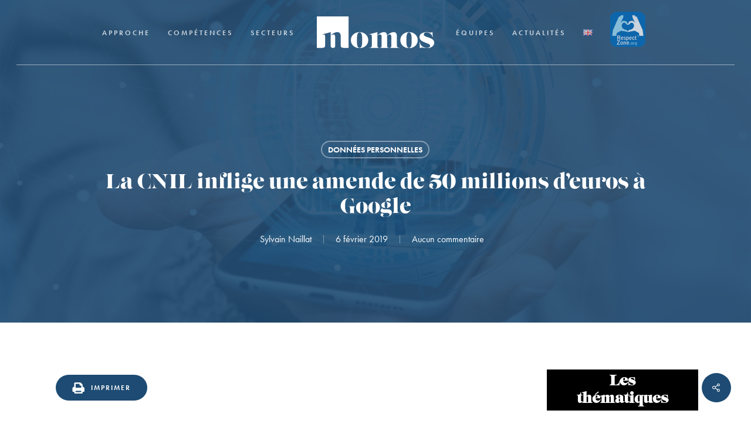

--- FILE ---
content_type: text/html; charset=UTF-8
request_url: https://www.nomosparis.com/la-cnil-inflige-une-amende-de-50-millions-deuros-a-google/
body_size: 26637
content:
<!doctype html>
<html lang="fr-FR" class="no-js">
<head>
	<meta charset="UTF-8">
	<meta name="viewport" content="width=device-width, initial-scale=1, maximum-scale=1, user-scalable=0" /><link rel="shortcut icon" href="https://www.nomosparis.com/wp-content/uploads/2018/05/favicon-nomos.png" /><meta name='robots' content='index, follow, max-image-preview:large, max-snippet:-1, max-video-preview:-1' />
<script id="cookieyes" type="text/javascript" src="https://cdn-cookieyes.com/client_data/12d2a4a73b71f70f9e60f246/script.js"></script><link rel="alternate" href="https://www.nomosparis.com/la-cnil-inflige-une-amende-de-50-millions-deuros-a-google/" hreflang="fr" />
<link rel="alternate" href="https://www.nomosparis.com/en/the-cnil-imposes-a-fine-of-50-million-euros-on-google/" hreflang="en" />

	<!-- This site is optimized with the Yoast SEO plugin v26.8 - https://yoast.com/product/yoast-seo-wordpress/ -->
	<title>La CNIL inflige une amende de 50 millions d’euros à Google Nomos</title>
	<link rel="canonical" href="https://www.nomosparis.com/la-cnil-inflige-une-amende-de-50-millions-deuros-a-google/" />
	<meta property="og:locale" content="fr_FR" />
	<meta property="og:locale:alternate" content="en_GB" />
	<meta property="og:type" content="article" />
	<meta property="og:title" content="La CNIL inflige une amende de 50 millions d’euros à Google Nomos" />
	<meta property="og:description" content="Décision de la CNIL n° SAN-2019-001 du 21 janvier 2019 Par une retentissante décision rendue le 21 janvier 2019, la CNIL a infligé à Google la première véritable sanction « RGPD » :..." />
	<meta property="og:url" content="https://www.nomosparis.com/la-cnil-inflige-une-amende-de-50-millions-deuros-a-google/" />
	<meta property="og:site_name" content="Nomos" />
	<meta property="article:published_time" content="2019-02-06T08:48:39+00:00" />
	<meta property="og:image" content="https://www.nomosparis.com/wp-content/uploads/2018/05/donneespersonnelles10.jpg" />
	<meta property="og:image:width" content="1920" />
	<meta property="og:image:height" content="1073" />
	<meta property="og:image:type" content="image/jpeg" />
	<meta name="author" content="Sylvain Naillat" />
	<meta name="twitter:card" content="summary_large_image" />
	<script type="application/ld+json" class="yoast-schema-graph">{"@context":"https://schema.org","@graph":[{"@type":"Article","@id":"https://www.nomosparis.com/la-cnil-inflige-une-amende-de-50-millions-deuros-a-google/#article","isPartOf":{"@id":"https://www.nomosparis.com/la-cnil-inflige-une-amende-de-50-millions-deuros-a-google/"},"author":[{"@id":"https://www.nomosparis.com/#/schema/person/9fc78c76204d0c49b4f84948dda2b8b3"}],"headline":"La CNIL inflige une amende de 50 millions d’euros à Google","datePublished":"2019-02-06T08:48:39+00:00","mainEntityOfPage":{"@id":"https://www.nomosparis.com/la-cnil-inflige-une-amende-de-50-millions-deuros-a-google/"},"wordCount":1285,"publisher":{"@id":"https://www.nomosparis.com/#organization"},"image":{"@id":"https://www.nomosparis.com/la-cnil-inflige-une-amende-de-50-millions-deuros-a-google/#primaryimage"},"thumbnailUrl":"https://www.nomosparis.com/wp-content/uploads/2018/05/donneespersonnelles10.jpg","keywords":["Actualités - Sylvain Naillat","Compétence - Technologies – Données Personnelles","Secteur - Tech"],"articleSection":["Données personnelles"],"inLanguage":"fr-FR"},{"@type":"WebPage","@id":"https://www.nomosparis.com/la-cnil-inflige-une-amende-de-50-millions-deuros-a-google/","url":"https://www.nomosparis.com/la-cnil-inflige-une-amende-de-50-millions-deuros-a-google/","name":"La CNIL inflige une amende de 50 millions d’euros à Google Nomos","isPartOf":{"@id":"https://www.nomosparis.com/#website"},"primaryImageOfPage":{"@id":"https://www.nomosparis.com/la-cnil-inflige-une-amende-de-50-millions-deuros-a-google/#primaryimage"},"image":{"@id":"https://www.nomosparis.com/la-cnil-inflige-une-amende-de-50-millions-deuros-a-google/#primaryimage"},"thumbnailUrl":"https://www.nomosparis.com/wp-content/uploads/2018/05/donneespersonnelles10.jpg","datePublished":"2019-02-06T08:48:39+00:00","breadcrumb":{"@id":"https://www.nomosparis.com/la-cnil-inflige-une-amende-de-50-millions-deuros-a-google/#breadcrumb"},"inLanguage":"fr-FR","potentialAction":[{"@type":"ReadAction","target":["https://www.nomosparis.com/la-cnil-inflige-une-amende-de-50-millions-deuros-a-google/"]}]},{"@type":"ImageObject","inLanguage":"fr-FR","@id":"https://www.nomosparis.com/la-cnil-inflige-une-amende-de-50-millions-deuros-a-google/#primaryimage","url":"https://www.nomosparis.com/wp-content/uploads/2018/05/donneespersonnelles10.jpg","contentUrl":"https://www.nomosparis.com/wp-content/uploads/2018/05/donneespersonnelles10.jpg","width":1920,"height":1073},{"@type":"BreadcrumbList","@id":"https://www.nomosparis.com/la-cnil-inflige-une-amende-de-50-millions-deuros-a-google/#breadcrumb","itemListElement":[{"@type":"ListItem","position":1,"name":"Accueil","item":"https://www.nomosparis.com/"},{"@type":"ListItem","position":2,"name":"La CNIL inflige une amende de 50 millions d’euros à Google"}]},{"@type":"WebSite","@id":"https://www.nomosparis.com/#website","url":"https://www.nomosparis.com/","name":"Nomos","description":"Nomos Paris, un cabinet d&#039;avocats créé en 1998 par neuf associés réunis. Contactez nos équipes composées aujourd&#039;hui de plus de 40 avocats pour leurs expertises juridiques.","publisher":{"@id":"https://www.nomosparis.com/#organization"},"potentialAction":[{"@type":"SearchAction","target":{"@type":"EntryPoint","urlTemplate":"https://www.nomosparis.com/?s={search_term_string}"},"query-input":{"@type":"PropertyValueSpecification","valueRequired":true,"valueName":"search_term_string"}}],"inLanguage":"fr-FR"},{"@type":"Organization","@id":"https://www.nomosparis.com/#organization","name":"Nomos Avocats","url":"https://www.nomosparis.com/","logo":{"@type":"ImageObject","inLanguage":"fr-FR","@id":"https://www.nomosparis.com/#/schema/logo/image/","url":"https://www.nomosparis.com/wp-content/uploads/2018/05/unnamed.png","contentUrl":"https://www.nomosparis.com/wp-content/uploads/2018/05/unnamed.png","width":2000,"height":544,"caption":"Nomos Avocats"},"image":{"@id":"https://www.nomosparis.com/#/schema/logo/image/"},"sameAs":["https://www.linkedin.com/company/nomos/"]},{"@type":"Person","@id":"https://www.nomosparis.com/#/schema/person/9fc78c76204d0c49b4f84948dda2b8b3","name":"Sylvain Naillat","image":{"@type":"ImageObject","inLanguage":"fr-FR","@id":"https://www.nomosparis.com/#/schema/person/image/5ac128b642d28e2aefa6afb7049254e8","url":"https://www.nomosparis.com/wp-content/uploads/2018/03/sylvain-naillat-nomos-mini-100x100.jpg","contentUrl":"https://www.nomosparis.com/wp-content/uploads/2018/03/sylvain-naillat-nomos-mini-100x100.jpg","caption":"Sylvain Naillat"},"url":"https://www.nomosparis.com/author/sylvain-naillat/"}]}</script>
	<!-- / Yoast SEO plugin. -->


<link rel='dns-prefetch' href='//fonts.googleapis.com' />
<link rel="alternate" type="application/rss+xml" title="Nomos &raquo; Flux" href="https://www.nomosparis.com/feed/" />
<link rel="alternate" type="application/rss+xml" title="Nomos &raquo; Flux des commentaires" href="https://www.nomosparis.com/comments/feed/" />
<link rel="alternate" title="oEmbed (JSON)" type="application/json+oembed" href="https://www.nomosparis.com/wp-json/oembed/1.0/embed?url=https%3A%2F%2Fwww.nomosparis.com%2Fla-cnil-inflige-une-amende-de-50-millions-deuros-a-google%2F&#038;lang=fr" />
<link rel="alternate" title="oEmbed (XML)" type="text/xml+oembed" href="https://www.nomosparis.com/wp-json/oembed/1.0/embed?url=https%3A%2F%2Fwww.nomosparis.com%2Fla-cnil-inflige-une-amende-de-50-millions-deuros-a-google%2F&#038;format=xml&#038;lang=fr" />
<style id='wp-img-auto-sizes-contain-inline-css' type='text/css'>
img:is([sizes=auto i],[sizes^="auto," i]){contain-intrinsic-size:3000px 1500px}
/*# sourceURL=wp-img-auto-sizes-contain-inline-css */
</style>
<style id='wp-emoji-styles-inline-css' type='text/css'>

	img.wp-smiley, img.emoji {
		display: inline !important;
		border: none !important;
		box-shadow: none !important;
		height: 1em !important;
		width: 1em !important;
		margin: 0 0.07em !important;
		vertical-align: -0.1em !important;
		background: none !important;
		padding: 0 !important;
	}
/*# sourceURL=wp-emoji-styles-inline-css */
</style>
<style id='wp-block-library-inline-css' type='text/css'>
:root{--wp-block-synced-color:#7a00df;--wp-block-synced-color--rgb:122,0,223;--wp-bound-block-color:var(--wp-block-synced-color);--wp-editor-canvas-background:#ddd;--wp-admin-theme-color:#007cba;--wp-admin-theme-color--rgb:0,124,186;--wp-admin-theme-color-darker-10:#006ba1;--wp-admin-theme-color-darker-10--rgb:0,107,160.5;--wp-admin-theme-color-darker-20:#005a87;--wp-admin-theme-color-darker-20--rgb:0,90,135;--wp-admin-border-width-focus:2px}@media (min-resolution:192dpi){:root{--wp-admin-border-width-focus:1.5px}}.wp-element-button{cursor:pointer}:root .has-very-light-gray-background-color{background-color:#eee}:root .has-very-dark-gray-background-color{background-color:#313131}:root .has-very-light-gray-color{color:#eee}:root .has-very-dark-gray-color{color:#313131}:root .has-vivid-green-cyan-to-vivid-cyan-blue-gradient-background{background:linear-gradient(135deg,#00d084,#0693e3)}:root .has-purple-crush-gradient-background{background:linear-gradient(135deg,#34e2e4,#4721fb 50%,#ab1dfe)}:root .has-hazy-dawn-gradient-background{background:linear-gradient(135deg,#faaca8,#dad0ec)}:root .has-subdued-olive-gradient-background{background:linear-gradient(135deg,#fafae1,#67a671)}:root .has-atomic-cream-gradient-background{background:linear-gradient(135deg,#fdd79a,#004a59)}:root .has-nightshade-gradient-background{background:linear-gradient(135deg,#330968,#31cdcf)}:root .has-midnight-gradient-background{background:linear-gradient(135deg,#020381,#2874fc)}:root{--wp--preset--font-size--normal:16px;--wp--preset--font-size--huge:42px}.has-regular-font-size{font-size:1em}.has-larger-font-size{font-size:2.625em}.has-normal-font-size{font-size:var(--wp--preset--font-size--normal)}.has-huge-font-size{font-size:var(--wp--preset--font-size--huge)}.has-text-align-center{text-align:center}.has-text-align-left{text-align:left}.has-text-align-right{text-align:right}.has-fit-text{white-space:nowrap!important}#end-resizable-editor-section{display:none}.aligncenter{clear:both}.items-justified-left{justify-content:flex-start}.items-justified-center{justify-content:center}.items-justified-right{justify-content:flex-end}.items-justified-space-between{justify-content:space-between}.screen-reader-text{border:0;clip-path:inset(50%);height:1px;margin:-1px;overflow:hidden;padding:0;position:absolute;width:1px;word-wrap:normal!important}.screen-reader-text:focus{background-color:#ddd;clip-path:none;color:#444;display:block;font-size:1em;height:auto;left:5px;line-height:normal;padding:15px 23px 14px;text-decoration:none;top:5px;width:auto;z-index:100000}html :where(.has-border-color){border-style:solid}html :where([style*=border-top-color]){border-top-style:solid}html :where([style*=border-right-color]){border-right-style:solid}html :where([style*=border-bottom-color]){border-bottom-style:solid}html :where([style*=border-left-color]){border-left-style:solid}html :where([style*=border-width]){border-style:solid}html :where([style*=border-top-width]){border-top-style:solid}html :where([style*=border-right-width]){border-right-style:solid}html :where([style*=border-bottom-width]){border-bottom-style:solid}html :where([style*=border-left-width]){border-left-style:solid}html :where(img[class*=wp-image-]){height:auto;max-width:100%}:where(figure){margin:0 0 1em}html :where(.is-position-sticky){--wp-admin--admin-bar--position-offset:var(--wp-admin--admin-bar--height,0px)}@media screen and (max-width:600px){html :where(.is-position-sticky){--wp-admin--admin-bar--position-offset:0px}}

/*# sourceURL=wp-block-library-inline-css */
</style><style id='global-styles-inline-css' type='text/css'>
:root{--wp--preset--aspect-ratio--square: 1;--wp--preset--aspect-ratio--4-3: 4/3;--wp--preset--aspect-ratio--3-4: 3/4;--wp--preset--aspect-ratio--3-2: 3/2;--wp--preset--aspect-ratio--2-3: 2/3;--wp--preset--aspect-ratio--16-9: 16/9;--wp--preset--aspect-ratio--9-16: 9/16;--wp--preset--color--black: #000000;--wp--preset--color--cyan-bluish-gray: #abb8c3;--wp--preset--color--white: #ffffff;--wp--preset--color--pale-pink: #f78da7;--wp--preset--color--vivid-red: #cf2e2e;--wp--preset--color--luminous-vivid-orange: #ff6900;--wp--preset--color--luminous-vivid-amber: #fcb900;--wp--preset--color--light-green-cyan: #7bdcb5;--wp--preset--color--vivid-green-cyan: #00d084;--wp--preset--color--pale-cyan-blue: #8ed1fc;--wp--preset--color--vivid-cyan-blue: #0693e3;--wp--preset--color--vivid-purple: #9b51e0;--wp--preset--gradient--vivid-cyan-blue-to-vivid-purple: linear-gradient(135deg,rgb(6,147,227) 0%,rgb(155,81,224) 100%);--wp--preset--gradient--light-green-cyan-to-vivid-green-cyan: linear-gradient(135deg,rgb(122,220,180) 0%,rgb(0,208,130) 100%);--wp--preset--gradient--luminous-vivid-amber-to-luminous-vivid-orange: linear-gradient(135deg,rgb(252,185,0) 0%,rgb(255,105,0) 100%);--wp--preset--gradient--luminous-vivid-orange-to-vivid-red: linear-gradient(135deg,rgb(255,105,0) 0%,rgb(207,46,46) 100%);--wp--preset--gradient--very-light-gray-to-cyan-bluish-gray: linear-gradient(135deg,rgb(238,238,238) 0%,rgb(169,184,195) 100%);--wp--preset--gradient--cool-to-warm-spectrum: linear-gradient(135deg,rgb(74,234,220) 0%,rgb(151,120,209) 20%,rgb(207,42,186) 40%,rgb(238,44,130) 60%,rgb(251,105,98) 80%,rgb(254,248,76) 100%);--wp--preset--gradient--blush-light-purple: linear-gradient(135deg,rgb(255,206,236) 0%,rgb(152,150,240) 100%);--wp--preset--gradient--blush-bordeaux: linear-gradient(135deg,rgb(254,205,165) 0%,rgb(254,45,45) 50%,rgb(107,0,62) 100%);--wp--preset--gradient--luminous-dusk: linear-gradient(135deg,rgb(255,203,112) 0%,rgb(199,81,192) 50%,rgb(65,88,208) 100%);--wp--preset--gradient--pale-ocean: linear-gradient(135deg,rgb(255,245,203) 0%,rgb(182,227,212) 50%,rgb(51,167,181) 100%);--wp--preset--gradient--electric-grass: linear-gradient(135deg,rgb(202,248,128) 0%,rgb(113,206,126) 100%);--wp--preset--gradient--midnight: linear-gradient(135deg,rgb(2,3,129) 0%,rgb(40,116,252) 100%);--wp--preset--font-size--small: 13px;--wp--preset--font-size--medium: 20px;--wp--preset--font-size--large: 36px;--wp--preset--font-size--x-large: 42px;--wp--preset--spacing--20: 0.44rem;--wp--preset--spacing--30: 0.67rem;--wp--preset--spacing--40: 1rem;--wp--preset--spacing--50: 1.5rem;--wp--preset--spacing--60: 2.25rem;--wp--preset--spacing--70: 3.38rem;--wp--preset--spacing--80: 5.06rem;--wp--preset--shadow--natural: 6px 6px 9px rgba(0, 0, 0, 0.2);--wp--preset--shadow--deep: 12px 12px 50px rgba(0, 0, 0, 0.4);--wp--preset--shadow--sharp: 6px 6px 0px rgba(0, 0, 0, 0.2);--wp--preset--shadow--outlined: 6px 6px 0px -3px rgb(255, 255, 255), 6px 6px rgb(0, 0, 0);--wp--preset--shadow--crisp: 6px 6px 0px rgb(0, 0, 0);}:root { --wp--style--global--content-size: 1300px;--wp--style--global--wide-size: 1300px; }:where(body) { margin: 0; }.wp-site-blocks > .alignleft { float: left; margin-right: 2em; }.wp-site-blocks > .alignright { float: right; margin-left: 2em; }.wp-site-blocks > .aligncenter { justify-content: center; margin-left: auto; margin-right: auto; }:where(.is-layout-flex){gap: 0.5em;}:where(.is-layout-grid){gap: 0.5em;}.is-layout-flow > .alignleft{float: left;margin-inline-start: 0;margin-inline-end: 2em;}.is-layout-flow > .alignright{float: right;margin-inline-start: 2em;margin-inline-end: 0;}.is-layout-flow > .aligncenter{margin-left: auto !important;margin-right: auto !important;}.is-layout-constrained > .alignleft{float: left;margin-inline-start: 0;margin-inline-end: 2em;}.is-layout-constrained > .alignright{float: right;margin-inline-start: 2em;margin-inline-end: 0;}.is-layout-constrained > .aligncenter{margin-left: auto !important;margin-right: auto !important;}.is-layout-constrained > :where(:not(.alignleft):not(.alignright):not(.alignfull)){max-width: var(--wp--style--global--content-size);margin-left: auto !important;margin-right: auto !important;}.is-layout-constrained > .alignwide{max-width: var(--wp--style--global--wide-size);}body .is-layout-flex{display: flex;}.is-layout-flex{flex-wrap: wrap;align-items: center;}.is-layout-flex > :is(*, div){margin: 0;}body .is-layout-grid{display: grid;}.is-layout-grid > :is(*, div){margin: 0;}body{padding-top: 0px;padding-right: 0px;padding-bottom: 0px;padding-left: 0px;}:root :where(.wp-element-button, .wp-block-button__link){background-color: #32373c;border-width: 0;color: #fff;font-family: inherit;font-size: inherit;font-style: inherit;font-weight: inherit;letter-spacing: inherit;line-height: inherit;padding-top: calc(0.667em + 2px);padding-right: calc(1.333em + 2px);padding-bottom: calc(0.667em + 2px);padding-left: calc(1.333em + 2px);text-decoration: none;text-transform: inherit;}.has-black-color{color: var(--wp--preset--color--black) !important;}.has-cyan-bluish-gray-color{color: var(--wp--preset--color--cyan-bluish-gray) !important;}.has-white-color{color: var(--wp--preset--color--white) !important;}.has-pale-pink-color{color: var(--wp--preset--color--pale-pink) !important;}.has-vivid-red-color{color: var(--wp--preset--color--vivid-red) !important;}.has-luminous-vivid-orange-color{color: var(--wp--preset--color--luminous-vivid-orange) !important;}.has-luminous-vivid-amber-color{color: var(--wp--preset--color--luminous-vivid-amber) !important;}.has-light-green-cyan-color{color: var(--wp--preset--color--light-green-cyan) !important;}.has-vivid-green-cyan-color{color: var(--wp--preset--color--vivid-green-cyan) !important;}.has-pale-cyan-blue-color{color: var(--wp--preset--color--pale-cyan-blue) !important;}.has-vivid-cyan-blue-color{color: var(--wp--preset--color--vivid-cyan-blue) !important;}.has-vivid-purple-color{color: var(--wp--preset--color--vivid-purple) !important;}.has-black-background-color{background-color: var(--wp--preset--color--black) !important;}.has-cyan-bluish-gray-background-color{background-color: var(--wp--preset--color--cyan-bluish-gray) !important;}.has-white-background-color{background-color: var(--wp--preset--color--white) !important;}.has-pale-pink-background-color{background-color: var(--wp--preset--color--pale-pink) !important;}.has-vivid-red-background-color{background-color: var(--wp--preset--color--vivid-red) !important;}.has-luminous-vivid-orange-background-color{background-color: var(--wp--preset--color--luminous-vivid-orange) !important;}.has-luminous-vivid-amber-background-color{background-color: var(--wp--preset--color--luminous-vivid-amber) !important;}.has-light-green-cyan-background-color{background-color: var(--wp--preset--color--light-green-cyan) !important;}.has-vivid-green-cyan-background-color{background-color: var(--wp--preset--color--vivid-green-cyan) !important;}.has-pale-cyan-blue-background-color{background-color: var(--wp--preset--color--pale-cyan-blue) !important;}.has-vivid-cyan-blue-background-color{background-color: var(--wp--preset--color--vivid-cyan-blue) !important;}.has-vivid-purple-background-color{background-color: var(--wp--preset--color--vivid-purple) !important;}.has-black-border-color{border-color: var(--wp--preset--color--black) !important;}.has-cyan-bluish-gray-border-color{border-color: var(--wp--preset--color--cyan-bluish-gray) !important;}.has-white-border-color{border-color: var(--wp--preset--color--white) !important;}.has-pale-pink-border-color{border-color: var(--wp--preset--color--pale-pink) !important;}.has-vivid-red-border-color{border-color: var(--wp--preset--color--vivid-red) !important;}.has-luminous-vivid-orange-border-color{border-color: var(--wp--preset--color--luminous-vivid-orange) !important;}.has-luminous-vivid-amber-border-color{border-color: var(--wp--preset--color--luminous-vivid-amber) !important;}.has-light-green-cyan-border-color{border-color: var(--wp--preset--color--light-green-cyan) !important;}.has-vivid-green-cyan-border-color{border-color: var(--wp--preset--color--vivid-green-cyan) !important;}.has-pale-cyan-blue-border-color{border-color: var(--wp--preset--color--pale-cyan-blue) !important;}.has-vivid-cyan-blue-border-color{border-color: var(--wp--preset--color--vivid-cyan-blue) !important;}.has-vivid-purple-border-color{border-color: var(--wp--preset--color--vivid-purple) !important;}.has-vivid-cyan-blue-to-vivid-purple-gradient-background{background: var(--wp--preset--gradient--vivid-cyan-blue-to-vivid-purple) !important;}.has-light-green-cyan-to-vivid-green-cyan-gradient-background{background: var(--wp--preset--gradient--light-green-cyan-to-vivid-green-cyan) !important;}.has-luminous-vivid-amber-to-luminous-vivid-orange-gradient-background{background: var(--wp--preset--gradient--luminous-vivid-amber-to-luminous-vivid-orange) !important;}.has-luminous-vivid-orange-to-vivid-red-gradient-background{background: var(--wp--preset--gradient--luminous-vivid-orange-to-vivid-red) !important;}.has-very-light-gray-to-cyan-bluish-gray-gradient-background{background: var(--wp--preset--gradient--very-light-gray-to-cyan-bluish-gray) !important;}.has-cool-to-warm-spectrum-gradient-background{background: var(--wp--preset--gradient--cool-to-warm-spectrum) !important;}.has-blush-light-purple-gradient-background{background: var(--wp--preset--gradient--blush-light-purple) !important;}.has-blush-bordeaux-gradient-background{background: var(--wp--preset--gradient--blush-bordeaux) !important;}.has-luminous-dusk-gradient-background{background: var(--wp--preset--gradient--luminous-dusk) !important;}.has-pale-ocean-gradient-background{background: var(--wp--preset--gradient--pale-ocean) !important;}.has-electric-grass-gradient-background{background: var(--wp--preset--gradient--electric-grass) !important;}.has-midnight-gradient-background{background: var(--wp--preset--gradient--midnight) !important;}.has-small-font-size{font-size: var(--wp--preset--font-size--small) !important;}.has-medium-font-size{font-size: var(--wp--preset--font-size--medium) !important;}.has-large-font-size{font-size: var(--wp--preset--font-size--large) !important;}.has-x-large-font-size{font-size: var(--wp--preset--font-size--x-large) !important;}
/*# sourceURL=global-styles-inline-css */
</style>

<link rel='stylesheet' id='wp-components-css' href='https://www.nomosparis.com/wp-includes/css/dist/components/style.min.css?ver=6.9' type='text/css' media='all' />
<link rel='stylesheet' id='wp-preferences-css' href='https://www.nomosparis.com/wp-includes/css/dist/preferences/style.min.css?ver=6.9' type='text/css' media='all' />
<link rel='stylesheet' id='wp-block-editor-css' href='https://www.nomosparis.com/wp-includes/css/dist/block-editor/style.min.css?ver=6.9' type='text/css' media='all' />
<link rel='stylesheet' id='popup-maker-block-library-style-css' href='https://www.nomosparis.com/wp-content/plugins/popup-maker/dist/packages/block-library-style.css?ver=dbea705cfafe089d65f1' type='text/css' media='all' />
<link rel='stylesheet' id='contact-form-7-css' href='https://www.nomosparis.com/wp-content/plugins/contact-form-7/includes/css/styles.css?ver=6.1.4' type='text/css' media='all' />
<link rel='stylesheet' id='pdfprnt_frontend-css' href='https://www.nomosparis.com/wp-content/plugins/pdf-print/css/frontend.css?ver=2.4.5' type='text/css' media='all' />
<link rel='stylesheet' id='salient-social-css' href='https://www.nomosparis.com/wp-content/plugins/salient-social/css/style.css?ver=1.2.5' type='text/css' media='all' />
<style id='salient-social-inline-css' type='text/css'>

  .sharing-default-minimal .nectar-love.loved,
  body .nectar-social[data-color-override="override"].fixed > a:before, 
  body .nectar-social[data-color-override="override"].fixed .nectar-social-inner a,
  .sharing-default-minimal .nectar-social[data-color-override="override"] .nectar-social-inner a:hover,
  .nectar-social.vertical[data-color-override="override"] .nectar-social-inner a:hover {
    background-color: #1d4b73;
  }
  .nectar-social.hover .nectar-love.loved,
  .nectar-social.hover > .nectar-love-button a:hover,
  .nectar-social[data-color-override="override"].hover > div a:hover,
  #single-below-header .nectar-social[data-color-override="override"].hover > div a:hover,
  .nectar-social[data-color-override="override"].hover .share-btn:hover,
  .sharing-default-minimal .nectar-social[data-color-override="override"] .nectar-social-inner a {
    border-color: #1d4b73;
  }
  #single-below-header .nectar-social.hover .nectar-love.loved i,
  #single-below-header .nectar-social.hover[data-color-override="override"] a:hover,
  #single-below-header .nectar-social.hover[data-color-override="override"] a:hover i,
  #single-below-header .nectar-social.hover .nectar-love-button a:hover i,
  .nectar-love:hover i,
  .hover .nectar-love:hover .total_loves,
  .nectar-love.loved i,
  .nectar-social.hover .nectar-love.loved .total_loves,
  .nectar-social.hover .share-btn:hover, 
  .nectar-social[data-color-override="override"].hover .nectar-social-inner a:hover,
  .nectar-social[data-color-override="override"].hover > div:hover span,
  .sharing-default-minimal .nectar-social[data-color-override="override"] .nectar-social-inner a:not(:hover) i,
  .sharing-default-minimal .nectar-social[data-color-override="override"] .nectar-social-inner a:not(:hover) {
    color: #1d4b73;
  }
/*# sourceURL=salient-social-inline-css */
</style>
<link rel='stylesheet' id='ppress-frontend-css' href='https://www.nomosparis.com/wp-content/plugins/wp-user-avatar/assets/css/frontend.min.css?ver=4.16.8' type='text/css' media='all' />
<link rel='stylesheet' id='ppress-flatpickr-css' href='https://www.nomosparis.com/wp-content/plugins/wp-user-avatar/assets/flatpickr/flatpickr.min.css?ver=4.16.8' type='text/css' media='all' />
<link rel='stylesheet' id='ppress-select2-css' href='https://www.nomosparis.com/wp-content/plugins/wp-user-avatar/assets/select2/select2.min.css?ver=6.9' type='text/css' media='all' />
<link rel='stylesheet' id='font-awesome-css' href='https://www.nomosparis.com/wp-content/themes/salient/css/font-awesome-legacy.min.css?ver=4.7.1' type='text/css' media='all' />
<link rel='stylesheet' id='salient-grid-system-css' href='https://www.nomosparis.com/wp-content/themes/salient/css/build/grid-system.css?ver=17.2.0' type='text/css' media='all' />
<link rel='stylesheet' id='main-styles-css' href='https://www.nomosparis.com/wp-content/themes/salient/css/build/style.css?ver=17.2.0' type='text/css' media='all' />
<link rel='stylesheet' id='nectar-header-layout-centered-logo-between-menu-css' href='https://www.nomosparis.com/wp-content/themes/salient/css/build/header/header-layout-centered-logo-between-menu.css?ver=17.2.0' type='text/css' media='all' />
<link rel='stylesheet' id='nectar-single-styles-css' href='https://www.nomosparis.com/wp-content/themes/salient/css/build/single.css?ver=17.2.0' type='text/css' media='all' />
<link rel='stylesheet' id='nectar-element-recent-posts-css' href='https://www.nomosparis.com/wp-content/themes/salient/css/build/elements/element-recent-posts.css?ver=17.2.0' type='text/css' media='all' />
<link rel='stylesheet' id='nectar-cf7-css' href='https://www.nomosparis.com/wp-content/themes/salient/css/build/third-party/cf7.css?ver=17.2.0' type='text/css' media='all' />
<link rel='stylesheet' id='nectar_default_font_open_sans-css' href='https://fonts.googleapis.com/css?family=Open+Sans%3A300%2C400%2C600%2C700&#038;subset=latin%2Clatin-ext' type='text/css' media='all' />
<link rel='stylesheet' id='responsive-css' href='https://www.nomosparis.com/wp-content/themes/salient/css/build/responsive.css?ver=17.2.0' type='text/css' media='all' />
<link rel='stylesheet' id='select2-css' href='https://www.nomosparis.com/wp-content/themes/salient/css/build/plugins/select2.css?ver=4.0.1' type='text/css' media='all' />
<link rel='stylesheet' id='skin-ascend-css' href='https://www.nomosparis.com/wp-content/themes/salient/css/build/ascend.css?ver=17.2.0' type='text/css' media='all' />
<link rel='stylesheet' id='salient-wp-menu-dynamic-css' href='https://www.nomosparis.com/wp-content/uploads/salient/menu-dynamic.css?ver=29954' type='text/css' media='all' />
<link rel='stylesheet' id='popup-maker-site-css' href='//www.nomosparis.com/wp-content/uploads/pum/pum-site-styles.css?generated=1755189438&#038;ver=1.21.5' type='text/css' media='all' />
<link rel='stylesheet' id='dynamic-css-css' href='https://www.nomosparis.com/wp-content/themes/salient/css/salient-dynamic-styles.css?ver=89473' type='text/css' media='all' />
<style id='dynamic-css-inline-css' type='text/css'>
#page-header-bg[data-post-hs="default_minimal"] .inner-wrap{text-align:center}#page-header-bg[data-post-hs="default_minimal"] .inner-wrap >a,.material #page-header-bg.fullscreen-header .inner-wrap >a{color:#fff;font-weight:600;border:var(--nectar-border-thickness) solid rgba(255,255,255,0.4);padding:4px 10px;margin:5px 6px 0 5px;display:inline-block;transition:all 0.2s ease;-webkit-transition:all 0.2s ease;font-size:14px;line-height:18px}body.material #page-header-bg.fullscreen-header .inner-wrap >a{margin-bottom:15px;}body.material #page-header-bg.fullscreen-header .inner-wrap >a{border:none;padding:6px 10px}body[data-button-style^="rounded"] #page-header-bg[data-post-hs="default_minimal"] .inner-wrap >a,body[data-button-style^="rounded"].material #page-header-bg.fullscreen-header .inner-wrap >a{border-radius:100px}body.single [data-post-hs="default_minimal"] #single-below-header span,body.single .heading-title[data-header-style="default_minimal"] #single-below-header span{line-height:14px;}#page-header-bg[data-post-hs="default_minimal"] #single-below-header{text-align:center;position:relative;z-index:100}#page-header-bg[data-post-hs="default_minimal"] #single-below-header span{float:none;display:inline-block}#page-header-bg[data-post-hs="default_minimal"] .inner-wrap >a:hover,#page-header-bg[data-post-hs="default_minimal"] .inner-wrap >a:focus{border-color:transparent}#page-header-bg.fullscreen-header .avatar,#page-header-bg[data-post-hs="default_minimal"] .avatar{border-radius:100%}#page-header-bg.fullscreen-header .meta-author span,#page-header-bg[data-post-hs="default_minimal"] .meta-author span{display:block}#page-header-bg.fullscreen-header .meta-author img{margin-bottom:0;height:50px;width:auto}#page-header-bg[data-post-hs="default_minimal"] .meta-author img{margin-bottom:0;height:40px;width:auto}#page-header-bg[data-post-hs="default_minimal"] .author-section{position:absolute;bottom:30px}#page-header-bg.fullscreen-header .meta-author,#page-header-bg[data-post-hs="default_minimal"] .meta-author{font-size:18px}#page-header-bg.fullscreen-header .author-section .meta-date,#page-header-bg[data-post-hs="default_minimal"] .author-section .meta-date{font-size:12px;color:rgba(255,255,255,0.8)}#page-header-bg.fullscreen-header .author-section .meta-date i{font-size:12px}#page-header-bg[data-post-hs="default_minimal"] .author-section .meta-date i{font-size:11px;line-height:14px}#page-header-bg[data-post-hs="default_minimal"] .author-section .avatar-post-info{position:relative;top:-5px}#page-header-bg.fullscreen-header .author-section a,#page-header-bg[data-post-hs="default_minimal"] .author-section a{display:block;margin-bottom:-2px}#page-header-bg[data-post-hs="default_minimal"] .author-section a{font-size:14px;line-height:14px}#page-header-bg.fullscreen-header .author-section a:hover,#page-header-bg[data-post-hs="default_minimal"] .author-section a:hover{color:rgba(255,255,255,0.85)!important}#page-header-bg.fullscreen-header .author-section,#page-header-bg[data-post-hs="default_minimal"] .author-section{width:100%;z-index:10;text-align:center}#page-header-bg.fullscreen-header .author-section{margin-top:25px;}#page-header-bg.fullscreen-header .author-section span,#page-header-bg[data-post-hs="default_minimal"] .author-section span{padding-left:0;line-height:20px;font-size:20px}#page-header-bg.fullscreen-header .author-section .avatar-post-info,#page-header-bg[data-post-hs="default_minimal"] .author-section .avatar-post-info{margin-left:10px}#page-header-bg.fullscreen-header .author-section .avatar-post-info,#page-header-bg.fullscreen-header .author-section .meta-author,#page-header-bg[data-post-hs="default_minimal"] .author-section .avatar-post-info,#page-header-bg[data-post-hs="default_minimal"] .author-section .meta-author{text-align:left;display:inline-block;top:9px}@media only screen and (min-width :690px) and (max-width :999px){body.single-post #page-header-bg[data-post-hs="default_minimal"]{padding-top:10%;padding-bottom:10%;}}@media only screen and (max-width :690px){#ajax-content-wrap #page-header-bg[data-post-hs="default_minimal"] #single-below-header span:not(.rich-snippet-hidden),#ajax-content-wrap .row.heading-title[data-header-style="default_minimal"] .col.section-title span.meta-category{display:inline-block;}.container-wrap[data-remove-post-comment-number="0"][data-remove-post-author="0"][data-remove-post-date="0"] .heading-title[data-header-style="default_minimal"] #single-below-header > span,#page-header-bg[data-post-hs="default_minimal"] .span_6[data-remove-post-comment-number="0"][data-remove-post-author="0"][data-remove-post-date="0"] #single-below-header > span{padding:0 8px;}.container-wrap[data-remove-post-comment-number="0"][data-remove-post-author="0"][data-remove-post-date="0"] .heading-title[data-header-style="default_minimal"] #single-below-header span,#page-header-bg[data-post-hs="default_minimal"] .span_6[data-remove-post-comment-number="0"][data-remove-post-author="0"][data-remove-post-date="0"] #single-below-header span{font-size:13px;line-height:10px;}.material #page-header-bg.fullscreen-header .author-section{margin-top:5px;}#page-header-bg.fullscreen-header .author-section{bottom:20px;}#page-header-bg.fullscreen-header .author-section .meta-date:not(.updated){margin-top:-4px;display:block;}#page-header-bg.fullscreen-header .author-section .avatar-post-info{margin:10px 0 0 0;}}#page-header-bg h1,#page-header-bg .subheader,.nectar-box-roll .overlaid-content h1,.nectar-box-roll .overlaid-content .subheader,#page-header-bg #portfolio-nav a i,body .section-title #portfolio-nav a:hover i,.page-header-no-bg h1,.page-header-no-bg span,#page-header-bg #portfolio-nav a i,#page-header-bg span,#page-header-bg #single-below-header a:hover,#page-header-bg #single-below-header a:focus,#page-header-bg.fullscreen-header .author-section a{color:#ffffff!important;}body #page-header-bg .pinterest-share i,body #page-header-bg .facebook-share i,body #page-header-bg .linkedin-share i,body #page-header-bg .twitter-share i,body #page-header-bg .google-plus-share i,body #page-header-bg .icon-salient-heart,body #page-header-bg .icon-salient-heart-2{color:#ffffff;}#page-header-bg[data-post-hs="default_minimal"] .inner-wrap > a:not(:hover){color:#ffffff;border-color:rgba(255,255,255,0.4);}.single #page-header-bg #single-below-header > span{border-color:rgba(255,255,255,0.4);}body .section-title #portfolio-nav a:hover i{opacity:0.75;}.single #page-header-bg .blog-title #single-meta .nectar-social.hover > div a,.single #page-header-bg .blog-title #single-meta > div a,.single #page-header-bg .blog-title #single-meta ul .n-shortcode a,#page-header-bg .blog-title #single-meta .nectar-social.hover .share-btn{border-color:rgba(255,255,255,0.4);}.single #page-header-bg .blog-title #single-meta .nectar-social.hover > div a:hover,#page-header-bg .blog-title #single-meta .nectar-social.hover .share-btn:hover,.single #page-header-bg .blog-title #single-meta div > a:hover,.single #page-header-bg .blog-title #single-meta ul .n-shortcode a:hover,.single #page-header-bg .blog-title #single-meta ul li:not(.meta-share-count):hover > a{border-color:rgba(255,255,255,1);}.single #page-header-bg #single-meta div span,.single #page-header-bg #single-meta > div a,.single #page-header-bg #single-meta > div i{color:#ffffff!important;}.single #page-header-bg #single-meta ul .meta-share-count .nectar-social a i{color:rgba(255,255,255,0.7)!important;}.single #page-header-bg #single-meta ul .meta-share-count .nectar-social a:hover i{color:rgba(255,255,255,1)!important;}.no-rgba #header-space{display:none;}@media only screen and (max-width:999px){body #header-space[data-header-mobile-fixed="1"]{display:none;}#header-outer[data-mobile-fixed="false"]{position:absolute;}}@media only screen and (max-width:999px){body:not(.nectar-no-flex-height) #header-space[data-secondary-header-display="full"]:not([data-header-mobile-fixed="false"]){display:block!important;margin-bottom:-80px;}#header-space[data-secondary-header-display="full"][data-header-mobile-fixed="false"]{display:none;}}@media only screen and (min-width:1000px){#header-space{display:none;}.nectar-slider-wrap.first-section,.parallax_slider_outer.first-section,.full-width-content.first-section,.parallax_slider_outer.first-section .swiper-slide .content,.nectar-slider-wrap.first-section .swiper-slide .content,#page-header-bg,.nder-page-header,#page-header-wrap,.full-width-section.first-section{margin-top:0!important;}body #page-header-bg,body #page-header-wrap{height:110px;}body #search-outer{z-index:100000;}}@media only screen and (min-width:1000px){#page-header-wrap.fullscreen-header,#page-header-wrap.fullscreen-header #page-header-bg,html:not(.nectar-box-roll-loaded) .nectar-box-roll > #page-header-bg.fullscreen-header,.nectar_fullscreen_zoom_recent_projects,#nectar_fullscreen_rows:not(.afterLoaded) > div{height:100vh;}.wpb_row.vc_row-o-full-height.top-level,.wpb_row.vc_row-o-full-height.top-level > .col.span_12{min-height:100vh;}#page-header-bg[data-alignment-v="middle"] .span_6 .inner-wrap,#page-header-bg[data-alignment-v="top"] .span_6 .inner-wrap,.blog-archive-header.color-bg .container{padding-top:107px;}#page-header-wrap.container #page-header-bg .span_6 .inner-wrap{padding-top:0;}.nectar-slider-wrap[data-fullscreen="true"]:not(.loaded),.nectar-slider-wrap[data-fullscreen="true"]:not(.loaded) .swiper-container{height:calc(100vh + 2px)!important;}.admin-bar .nectar-slider-wrap[data-fullscreen="true"]:not(.loaded),.admin-bar .nectar-slider-wrap[data-fullscreen="true"]:not(.loaded) .swiper-container{height:calc(100vh - 30px)!important;}}@media only screen and (max-width:999px){#page-header-bg[data-alignment-v="middle"]:not(.fullscreen-header) .span_6 .inner-wrap,#page-header-bg[data-alignment-v="top"] .span_6 .inner-wrap,.blog-archive-header.color-bg .container{padding-top:79px;}.vc_row.top-level.full-width-section:not(.full-width-ns) > .span_12,#page-header-bg[data-alignment-v="bottom"] .span_6 .inner-wrap{padding-top:54px;}}@media only screen and (max-width:690px){.vc_row.top-level.full-width-section:not(.full-width-ns) > .span_12{padding-top:79px;}.vc_row.top-level.full-width-content .nectar-recent-posts-single_featured .recent-post-container > .inner-wrap{padding-top:54px;}}@media only screen and (max-width:999px){.full-width-ns .nectar-slider-wrap .swiper-slide[data-y-pos="middle"] .content,.full-width-ns .nectar-slider-wrap .swiper-slide[data-y-pos="top"] .content{padding-top:30px;}}@media only screen and (max-width:999px){.using-mobile-browser #nectar_fullscreen_rows:not(.afterLoaded):not([data-mobile-disable="on"]) > div{height:calc(100vh - 76px);}.using-mobile-browser .wpb_row.vc_row-o-full-height.top-level,.using-mobile-browser .wpb_row.vc_row-o-full-height.top-level > .col.span_12,[data-permanent-transparent="1"].using-mobile-browser .wpb_row.vc_row-o-full-height.top-level,[data-permanent-transparent="1"].using-mobile-browser .wpb_row.vc_row-o-full-height.top-level > .col.span_12{min-height:calc(100vh - 76px);}html:not(.nectar-box-roll-loaded) .nectar-box-roll > #page-header-bg.fullscreen-header,.nectar_fullscreen_zoom_recent_projects,.nectar-slider-wrap[data-fullscreen="true"]:not(.loaded),.nectar-slider-wrap[data-fullscreen="true"]:not(.loaded) .swiper-container,#nectar_fullscreen_rows:not(.afterLoaded):not([data-mobile-disable="on"]) > div{height:calc(100vh - 1px);}.wpb_row.vc_row-o-full-height.top-level,.wpb_row.vc_row-o-full-height.top-level > .col.span_12{min-height:calc(100vh - 1px);}body[data-transparent-header="false"] #ajax-content-wrap.no-scroll{min-height:calc(100vh - 1px);height:calc(100vh - 1px);}}.screen-reader-text,.nectar-skip-to-content:not(:focus){border:0;clip:rect(1px,1px,1px,1px);clip-path:inset(50%);height:1px;margin:-1px;overflow:hidden;padding:0;position:absolute!important;width:1px;word-wrap:normal!important;}.row .col img:not([srcset]){width:auto;}.row .col img.img-with-animation.nectar-lazy:not([srcset]){width:100%;}
/*# sourceURL=dynamic-css-inline-css */
</style>
<link rel='stylesheet' id='salient-child-style-css' href='https://www.nomosparis.com/wp-content/themes/salient-child/style.css?ver=17.2.0' type='text/css' media='all' />
<script type="text/javascript" src="https://www.nomosparis.com/wp-includes/js/jquery/jquery.min.js?ver=3.7.1" id="jquery-core-js"></script>
<script type="text/javascript" src="https://www.nomosparis.com/wp-includes/js/jquery/jquery-migrate.min.js?ver=3.4.1" id="jquery-migrate-js"></script>
<script type="text/javascript" src="https://www.nomosparis.com/wp-content/plugins/wp-user-avatar/assets/flatpickr/flatpickr.min.js?ver=4.16.8" id="ppress-flatpickr-js"></script>
<script type="text/javascript" src="https://www.nomosparis.com/wp-content/plugins/wp-user-avatar/assets/select2/select2.min.js?ver=4.16.8" id="ppress-select2-js"></script>
<script></script><link rel="https://api.w.org/" href="https://www.nomosparis.com/wp-json/" /><link rel="alternate" title="JSON" type="application/json" href="https://www.nomosparis.com/wp-json/wp/v2/posts/8150" /><link rel="EditURI" type="application/rsd+xml" title="RSD" href="https://www.nomosparis.com/xmlrpc.php?rsd" />
<meta name="generator" content="WordPress 6.9" />
<link rel='shortlink' href='https://www.nomosparis.com/?p=8150' />
<script type="text/javascript"> var root = document.getElementsByTagName( "html" )[0]; root.setAttribute( "class", "js" ); </script><!-- Google tag (gtag.js) -->
<script async src="https://www.googletagmanager.com/gtag/js?id=G-7YLG48QT8D"></script>
<script>
  window.dataLayer = window.dataLayer || [];
  function gtag(){dataLayer.push(arguments);}
  gtag('js', new Date());

  gtag('config', 'G-7YLG48QT8D');
</script><meta name="generator" content="Powered by WPBakery Page Builder - drag and drop page builder for WordPress."/>
<!-- BEGIN Adobe Fonts for WordPress --><link rel="stylesheet" href="https://use.typekit.net/mhi7fxx.css"><style type='text/css'>h1 {
  font-family: "lust",serif;
  }

h2 {
  font-family: "futura-pt",sans-serif;
  }</style><!-- END Adobe Fonts for WordPress --><noscript><style> .wpb_animate_when_almost_visible { opacity: 1; }</style></noscript><link data-pagespeed-no-defer data-nowprocket data-wpacu-skip data-no-optimize data-noptimize rel='stylesheet' id='main-styles-non-critical-css' href='https://www.nomosparis.com/wp-content/themes/salient/css/build/style-non-critical.css?ver=17.2.0' type='text/css' media='all' />
<link data-pagespeed-no-defer data-nowprocket data-wpacu-skip data-no-optimize data-noptimize rel='stylesheet' id='magnific-css' href='https://www.nomosparis.com/wp-content/themes/salient/css/build/plugins/magnific.css?ver=8.6.0' type='text/css' media='all' />
<link data-pagespeed-no-defer data-nowprocket data-wpacu-skip data-no-optimize data-noptimize rel='stylesheet' id='nectar-ocm-core-css' href='https://www.nomosparis.com/wp-content/themes/salient/css/build/off-canvas/core.css?ver=17.2.0' type='text/css' media='all' />
</head><body class="wp-singular post-template-default single single-post postid-8150 single-format-standard wp-theme-salient wp-child-theme-salient-child ascend wpb-js-composer js-comp-ver-7.8.2 vc_responsive" data-footer-reveal="1" data-footer-reveal-shadow="large" data-header-format="centered-logo-between-menu" data-body-border="off" data-boxed-style="" data-header-breakpoint="1250" data-dropdown-style="minimal" data-cae="easeOutCubic" data-cad="750" data-megamenu-width="contained" data-aie="none" data-ls="magnific" data-apte="standard" data-hhun="1" data-fancy-form-rcs="1" data-form-style="default" data-form-submit="regular" data-is="minimal" data-button-style="rounded" data-user-account-button="false" data-flex-cols="true" data-col-gap="default" data-header-inherit-rc="false" data-header-search="false" data-animated-anchors="true" data-ajax-transitions="false" data-full-width-header="true" data-slide-out-widget-area="true" data-slide-out-widget-area-style="slide-out-from-right" data-user-set-ocm="off" data-loading-animation="none" data-bg-header="true" data-responsive="1" data-ext-responsive="true" data-ext-padding="90" data-header-resize="0" data-header-color="custom" data-cart="false" data-remove-m-parallax="" data-remove-m-video-bgs="" data-m-animate="0" data-force-header-trans-color="light" data-smooth-scrolling="0" data-permanent-transparent="false" >
	
	<script type="text/javascript">
	 (function(window, document) {

		document.documentElement.classList.remove("no-js");

		if(navigator.userAgent.match(/(Android|iPod|iPhone|iPad|BlackBerry|IEMobile|Opera Mini)/)) {
			document.body.className += " using-mobile-browser mobile ";
		}
		if(navigator.userAgent.match(/Mac/) && navigator.maxTouchPoints && navigator.maxTouchPoints > 2) {
			document.body.className += " using-ios-device ";
		}

		if( !("ontouchstart" in window) ) {

			var body = document.querySelector("body");
			var winW = window.innerWidth;
			var bodyW = body.clientWidth;

			if (winW > bodyW + 4) {
				body.setAttribute("style", "--scroll-bar-w: " + (winW - bodyW - 4) + "px");
			} else {
				body.setAttribute("style", "--scroll-bar-w: 0px");
			}
		}

	 })(window, document);
   </script><a href="#ajax-content-wrap" class="nectar-skip-to-content">Skip to main content</a>	
	<div id="header-space"  data-header-mobile-fixed='1'></div> 
	
		<div id="header-outer" data-has-menu="true" data-has-buttons="no" data-header-button_style="default" data-using-pr-menu="false" data-mobile-fixed="1" data-ptnm="false" data-lhe="animated_underline" data-user-set-bg="#ffffff" data-format="centered-logo-between-menu" data-permanent-transparent="false" data-megamenu-rt="0" data-remove-fixed="1" data-header-resize="0" data-cart="false" data-transparency-option="" data-box-shadow="none" data-shrink-num="6" data-using-secondary="0" data-using-logo="1" data-logo-height="54" data-m-logo-height="54" data-padding="28" data-full-width="true" data-condense="false" data-transparent-header="true" data-transparent-shadow-helper="false" data-remove-border="true" class="transparent">
		
<header id="top">
	<div class="container">
		<div class="row">
			<div class="col span_3">
								<a id="logo" href="https://www.nomosparis.com" data-supplied-ml-starting-dark="false" data-supplied-ml-starting="false" data-supplied-ml="false" >
					<img class="stnd skip-lazy default-logo" width="200" height="54" alt="Nomos" src="https://www.nomosparis.com/wp-content/uploads/2018/01/logo-nomos-header.png" srcset="https://www.nomosparis.com/wp-content/uploads/2018/01/logo-nomos-header.png 1x, https://www.nomosparis.com/wp-content/uploads/2018/01/logo-nomos-header@2x.png 2x" /><img class="starting-logo skip-lazy default-logo" width="200" height="54" alt="Nomos" src="https://www.nomosparis.com/wp-content/uploads/2018/01/logo-nomos-header-blanc.png" srcset="https://www.nomosparis.com/wp-content/uploads/2018/01/logo-nomos-header-blanc.png 1x, https://www.nomosparis.com/wp-content/uploads/2018/01/logo-nomos-header-blanc@2x.png 2x" /><img class="starting-logo dark-version skip-lazy default-logo" width="200" height="54" alt="Nomos" src="https://www.nomosparis.com/wp-content/uploads/2018/01/logo-nomos-header.png" srcset="https://www.nomosparis.com/wp-content/uploads/2018/01/logo-nomos-header.png 1x, https://www.nomosparis.com/wp-content/uploads/2018/01/logo-nomos-header@2x.png 2x" />				</a>
							</div><!--/span_3-->

			<div class="col span_9 col_last">
									<div class="nectar-mobile-only mobile-header"><div class="inner"></div></div>
													<div class="slide-out-widget-area-toggle mobile-icon slide-out-from-right" data-custom-color="false" data-icon-animation="simple-transform">
						<div> <a href="#slide-out-widget-area" role="button" aria-label="Navigation Menu" aria-expanded="false" class="closed">
							<span class="screen-reader-text">Accès rapide aux catégories</span><span aria-hidden="true"> <i class="lines-button x2"> <i class="lines"></i> </i> </span>						</a></div>
					</div>
				
									<nav aria-label="Main Menu">
													<ul class="sf-menu">
								<li id="menu-item-3188" class="menu-item menu-item-type-post_type menu-item-object-page nectar-regular-menu-item menu-item-3188"><a href="https://www.nomosparis.com/approche/"><span class="menu-title-text">Approche</span></a></li>
<li id="menu-item-3187" class="menu-item menu-item-type-post_type menu-item-object-page menu-item-has-children nectar-regular-menu-item menu-item-3187"><a href="https://www.nomosparis.com/competences/" aria-haspopup="true" aria-expanded="false"><span class="menu-title-text">Compétences</span></a>
<ul class="sub-menu">
	<li id="menu-item-5583" class="menu-item menu-item-type-post_type menu-item-object-page nectar-regular-menu-item menu-item-5583"><a href="https://www.nomosparis.com/competences/fusions-acquisitions-droit-des-affaires/"><span class="menu-title-text">Corporate / Fusions-Acquisitions</span></a></li>
	<li id="menu-item-5580" class="menu-item menu-item-type-post_type menu-item-object-page nectar-regular-menu-item menu-item-5580"><a href="https://www.nomosparis.com/competences/droit-concurrence/"><span class="menu-title-text">Concurrence</span></a></li>
	<li id="menu-item-5584" class="menu-item menu-item-type-post_type menu-item-object-page nectar-regular-menu-item menu-item-5584"><a href="https://www.nomosparis.com/competences/droit-distribution/"><span class="menu-title-text">Droit de la Distribution</span></a></li>
	<li id="menu-item-5581" class="menu-item menu-item-type-post_type menu-item-object-page nectar-regular-menu-item menu-item-5581"><a href="https://www.nomosparis.com/competences/droit-consommation/"><span class="menu-title-text">Consommation / Publicité / Réglementation produits</span></a></li>
	<li id="menu-item-5586" class="menu-item menu-item-type-post_type menu-item-object-page nectar-regular-menu-item menu-item-5586"><a href="https://www.nomosparis.com/competences/droit-social/"><span class="menu-title-text">Droit social</span></a></li>
	<li id="menu-item-5585" class="menu-item menu-item-type-post_type menu-item-object-page nectar-regular-menu-item menu-item-5585"><a href="https://www.nomosparis.com/competences/droit-fiscal/"><span class="menu-title-text">Droit fiscal / Droit des successions</span></a></li>
	<li id="menu-item-5587" class="menu-item menu-item-type-post_type menu-item-object-page nectar-regular-menu-item menu-item-5587"><a href="https://www.nomosparis.com/competences/droit-des-medias/"><span class="menu-title-text">Droit des Médias</span></a></li>
	<li id="menu-item-5588" class="menu-item menu-item-type-post_type menu-item-object-page nectar-regular-menu-item menu-item-5588"><a href="https://www.nomosparis.com/competences/droit-propriete-intellectuelle/"><span class="menu-title-text">Propriété Intellectuelle</span></a></li>
	<li id="menu-item-5589" class="menu-item menu-item-type-post_type menu-item-object-page nectar-regular-menu-item menu-item-5589"><a href="https://www.nomosparis.com/competences/droit-des-technologies-donnees-personnelles/"><span class="menu-title-text">Technologies – Données Personnelles</span></a></li>
	<li id="menu-item-5582" class="menu-item menu-item-type-post_type menu-item-object-page nectar-regular-menu-item menu-item-5582"><a href="https://www.nomosparis.com/competences/droit-contentieux/"><span class="menu-title-text">Contentieux</span></a></li>
	<li id="menu-item-9894" class="menu-item menu-item-type-post_type menu-item-object-page nectar-regular-menu-item menu-item-9894"><a href="https://www.nomosparis.com/competences/sante-pharma/"><span class="menu-title-text">Santé / Pharma</span></a></li>
</ul>
</li>
<li id="menu-item-3186" class="menu-item menu-item-type-post_type menu-item-object-page menu-item-has-children nectar-regular-menu-item menu-item-3186"><a href="https://www.nomosparis.com/secteurs/" aria-haspopup="true" aria-expanded="false"><span class="menu-title-text">Secteurs</span></a>
<ul class="sub-menu">
	<li id="menu-item-5770" class="menu-item menu-item-type-post_type menu-item-object-page nectar-regular-menu-item menu-item-5770"><a href="https://www.nomosparis.com/secteurs/e-commerce/"><span class="menu-title-text">E-commerce</span></a></li>
	<li id="menu-item-5766" class="menu-item menu-item-type-post_type menu-item-object-page nectar-regular-menu-item menu-item-5766"><a href="https://www.nomosparis.com/secteurs/produits-de-grande-consommation/"><span class="menu-title-text">Produits de grande consommation</span></a></li>
	<li id="menu-item-5771" class="menu-item menu-item-type-post_type menu-item-object-page nectar-regular-menu-item menu-item-5771"><a href="https://www.nomosparis.com/secteurs/luxe/"><span class="menu-title-text">Luxe</span></a></li>
	<li id="menu-item-5772" class="menu-item menu-item-type-post_type menu-item-object-page nectar-regular-menu-item menu-item-5772"><a href="https://www.nomosparis.com/secteurs/distribution-specialisee/"><span class="menu-title-text">Distribution Spécialisée</span></a></li>
	<li id="menu-item-5767" class="menu-item menu-item-type-post_type menu-item-object-page nectar-regular-menu-item menu-item-5767"><a href="https://www.nomosparis.com/secteurs/publicite/"><span class="menu-title-text">Publicité</span></a></li>
	<li id="menu-item-5778" class="menu-item menu-item-type-post_type menu-item-object-page nectar-regular-menu-item menu-item-5778"><a href="https://www.nomosparis.com/secteurs/musique/"><span class="menu-title-text">Musique</span></a></li>
	<li id="menu-item-5773" class="menu-item menu-item-type-post_type menu-item-object-page nectar-regular-menu-item menu-item-5773"><a href="https://www.nomosparis.com/secteurs/audiovisuel-cinema/"><span class="menu-title-text">Audiovisuel / Cinéma</span></a></li>
	<li id="menu-item-5774" class="menu-item menu-item-type-post_type menu-item-object-page nectar-regular-menu-item menu-item-5774"><a href="https://www.nomosparis.com/secteurs/big-data/"><span class="menu-title-text">Big Data</span></a></li>
	<li id="menu-item-5769" class="menu-item menu-item-type-post_type menu-item-object-page nectar-regular-menu-item menu-item-5769"><a href="https://www.nomosparis.com/secteurs/tech/"><span class="menu-title-text">Technologies</span></a></li>
	<li id="menu-item-5768" class="menu-item menu-item-type-post_type menu-item-object-page nectar-regular-menu-item menu-item-5768"><a href="https://www.nomosparis.com/secteurs/sante/"><span class="menu-title-text">Santé / Pharma</span></a></li>
	<li id="menu-item-5776" class="menu-item menu-item-type-post_type menu-item-object-page nectar-regular-menu-item menu-item-5776"><a href="https://www.nomosparis.com/secteurs/marche-art/"><span class="menu-title-text">Marché de l’Art</span></a></li>
</ul>
</li>
<li id="menu-item-3185" class="menu-item menu-item-type-post_type menu-item-object-page nectar-regular-menu-item menu-item-3185"><a href="https://www.nomosparis.com/equipes/"><span class="menu-title-text">Équipes</span></a></li>
<li id="menu-item-3189" class="menu-item menu-item-type-post_type menu-item-object-page nectar-regular-menu-item menu-item-3189"><a href="https://www.nomosparis.com/actualites/"><span class="menu-title-text">Actualités</span></a></li>
<li id="menu-item-6349-en" class="lang-item lang-item-365 lang-item-en lang-item-first menu-item menu-item-type-custom menu-item-object-custom nectar-regular-menu-item menu-item-6349-en"><a href="https://www.nomosparis.com/en/the-cnil-imposes-a-fine-of-50-million-euros-on-google/" hreflang="en-GB" lang="en-GB"><span class="menu-title-text"><img src="[data-uri]" alt="English" width="16" height="11" style="width: 16px; height: 11px;" /></span></a></li>
<li id="menu-item-5121" class="menu-item menu-item-type-custom menu-item-object-custom nectar-regular-menu-item menu-item-5121"><a target="_blank" rel="noopener" href="https://www.respectzone.org/"><span class="menu-title-text">Respect Zone</span></a></li>
							</ul>
													<ul class="buttons sf-menu" data-user-set-ocm="off">

								
							</ul>
						
					</nav>

					<div class="logo-spacing" data-using-image="true"><img class="hidden-logo" alt="Nomos" width="200" height="54" src="https://www.nomosparis.com/wp-content/uploads/2018/01/logo-nomos-header.png" /></div>
				</div><!--/span_9-->

				
			</div><!--/row-->
					</div><!--/container-->
	</header>		
	</div>
	
<div id="search-outer" class="nectar">
	<div id="search">
		<div class="container">
			 <div id="search-box">
				 <div class="inner-wrap">
					 <div class="col span_12">
						  <form role="search" action="https://www.nomosparis.com/" method="GET">
															<input type="text" name="s" id="s" value="Start Typing..." aria-label="Rechercher" data-placeholder="Start Typing..." />
							
						
												</form>
					</div><!--/span_12-->
				</div><!--/inner-wrap-->
			 </div><!--/search-box-->
			 <div id="close"><a href="#" role="button"><span class="screen-reader-text">Close Search</span>
				<span class="icon-salient-x" aria-hidden="true"></span>				 </a></div>
		 </div><!--/container-->
	</div><!--/search-->
</div><!--/search-outer-->
	<div id="ajax-content-wrap">
<div id="page-header-wrap" data-animate-in-effect="none" data-responsive="true" data-midnight="light" class="" style="height: 75vh;"><div id="page-header-bg" class=" hentry" data-post-hs="default_minimal" data-padding-amt="normal" data-animate-in-effect="none" data-midnight="light" data-text-effect="" data-bg-pos="center" data-alignment="left" data-alignment-v="middle" data-parallax="1" data-height="75vh"  style="height:75vh;">					<div class="page-header-bg-image-wrap" id="nectar-page-header-p-wrap" data-parallax-speed="fast">
						<div class="page-header-bg-image" style="background-image: url(https://www.nomosparis.com/wp-content/uploads/2018/05/donneespersonnelles10.jpg);"></div>
					</div> 
				<div class="container"><img loading="lazy" class="hidden-social-img" src="https://www.nomosparis.com/wp-content/uploads/2018/05/donneespersonnelles10.jpg" alt="La CNIL inflige une amende de 50 millions d’euros à Google" style="display: none;" />
					<div class="row">
						<div class="col span_6 section-title blog-title" data-remove-post-date="0" data-remove-post-author="0" data-remove-post-comment-number="0">
							<div class="inner-wrap">

								<a class="donnees-personnelles" href="https://www.nomosparis.com/medias-ip-tech/donnees-personnelles/">Données personnelles</a>
								<h1 class="entry-title">La CNIL inflige une amende de 50 millions d’euros à Google</h1>

								

																	<div id="single-below-header" data-hide-on-mobile="false">
										<span class="meta-author vcard author"><span class="fn"><span class="author-leading">&nbsp;</span> <a href="https://www.nomosparis.com/author/sylvain-naillat/" title="Articles par Sylvain Naillat" class="author url fn" rel="author">Sylvain Naillat</a></span></span><span class="meta-date date updated">6 février 2019</span><span class="meta-comment-count"><a href="https://www.nomosparis.com/la-cnil-inflige-une-amende-de-50-millions-deuros-a-google/#respond">Aucun commentaire</a></span>									</div><!--/single-below-header-->
						
											</div>

				</div><!--/section-title-->
							</div><!--/row-->

			


			</div>
</div>

</div>

<div class="container-wrap" data-midnight="dark" data-remove-post-date="0" data-remove-post-author="0" data-remove-post-comment-number="0">
	<div class="container main-content">

		
		<div class="row">

			
			<div class="post-area col  span_9" role="main">

			
<article id="post-8150" class="post-8150 post type-post status-publish format-standard has-post-thumbnail category-donnees-personnelles tag-actualites-sylvain-naillat tag-competence-technologies-donnees-personnelles tag-secteur-tech">
  
  <div class="inner-wrap">

		<div class="post-content" data-hide-featured-media="1">
      
        <div class="content-inner"><div class="pdfprnt-buttons pdfprnt-buttons-post pdfprnt-top-bottom-left"><a href="https://www.nomosparis.com/la-cnil-inflige-une-amende-de-50-millions-deuros-a-google/?print=print" class="pdfprnt-button pdfprnt-button-print" target="_blank"><span class="pdfprnt-button-title pdfprnt-button-print-title">Imprimer</span></a></div><p style="text-align: justify;">Décision de la CNIL n° SAN-2019-001 du 21 janvier 2019</p>
<p style="text-align: justify;">Par une retentissante décision rendue le 21 janvier 2019, la CNIL a infligé à Google la première véritable sanction « RGPD » : une amende administrative forfaitaire de 50 millions d’euros. Cette décision, très médiatique et extrêmement commentée, marque l’entrée en application des sanctions du RGPD.</p>
<p style="text-align: justify;">La sanction prononcée par la CNIL est intervenue à la suite de deux plaintes « collectives », rassemblant au total 9974 personnes, déposées les 25 et 28 mai 2018 par les associations NOYB (None Of Your Business – association conduite par Maximilien Schrems) et La Quadrature du Net. Les associations reprochaient à Google d’imposer l’acceptation de ses conditions d’utilisation et de sa politique de confidentialité aux utilisateurs d’appareils Android, et de ne disposer d’aucune base légale valide pour les traitements d’analyse comportementale et de ciblage publicitaire.</p>
<p style="text-align: justify;">L’instruction des plaintes a amené la CNIL à se saisir plus globalement du cas Google, en vertu des pouvoirs propres qui lui sont reconnus par le RGPD. La CNIL a ainsi réalisé des contrôles en ligne portant sur le système d’exploitation Android, avant que l’affaire ne soit finalement renvoyée devant la formation restreinte de la CNIL, en charge du prononcé des sanctions.</p>
<p style="text-align: justify;">Plusieurs points de cette décision méritent d’être commentés :</p>
<p style="text-align: justify;">1.    La compétence de la CNIL à l’égard de Google</p>
<p style="text-align: justify;">Avant toute défense au fond, Google estimait que seule l’autorité de contrôle Irlandaise (le « Data Protection Commissioner ») pouvait avoir compétence à son égard – en qualité d’autorité « chef de file » – car sa filiale Google Ireland Limited devait être considérée comme « établissement principal » de Google dans l’Union Européenne, au sens du RGPD.</p>
<p style="text-align: justify;">La CNIL considère au contraire que, quand bien même Google Ireland Limited centralise une grande partie des activités économiques de Google dans l’Union Européenne, la notion d’établissement principal suppose de « disposer d’un pouvoir de décisions vis-à-vis des traitements de données à caractère personnel en cause ». Or, jusqu’au 31 janvier 2019, seule Google LLC – la maison mère établie aux Etats-Unis – disposait d’un tel pouvoir en qualité de seul responsable des traitements mis en œuvre en Europe.</p>
<p style="text-align: justify;">Dès lors, la CNIL conclut que Google ne disposait pas en l’état d’un établissement principal dans l’Union Européenne. Mécaniquement, aucune autorité ne pouvait être qualifiée d’autorité « chef de file » à l’égard de cette entreprise, si bien que la CNIL pouvait instruire le dossier et rendre une décision. En outre, la CNIL avait consulté ses homologues européennes et aucune ne s’était désignée comme autorité chef de file.</p>
<p style="text-align: justify;">2.    Les manquements identifiés par la CNIL</p>
<p style="text-align: justify;">L’analyse de la CNIL est basée sur l’étude du parcours utilisateur lors de la création et de l’utilisation d’un compte Google, dans le cadre du paramétrage d’un nouvel appareil Android. En l’espèce, la CNIL fonde sa décision de sanction sur deux catégories de manquements :</p>
<p style="text-align: justify;">·      Manquement aux obligations de transparence et d’information.</p>
<p style="text-align: justify;">Pour la CNIL, l’information communiquée aux utilisateurs de comptes Google sur le traitement de leurs données personnelles n’est ni suffisamment accessible, ni suffisamment claire.</p>
<p style="text-align: justify;">Accessibilité de l’information : la CNIL relève que les informations dont la communication est rendue obligatoire par l’article 13 du RGPD sont excessivement éparpillées dans un labyrinthe de politiques et conditions diverses applicables aux comptes Google. De plus, lorsque l’utilisateur arrive à la section recherchée, il lui faut encore repérer l’information utile dans une grande quantité de textes, puis recouper et comparer les différents documents disponibles afin de pouvoir se faire une idée claire des conditions du traitement de ses données. La CNIL donne ici deux exemples : cinq clics successifs sont nécessaires avant d’atteindre les sections consacrées aux publicités personnalisées ou à la géolocalisation ; quatre pour la durée de conservation.</p>
<p style="text-align: justify;">Clarté de l’information : la CNIL rappelle qu’une telle appréciation doit être effectuée en considération des traitements analysés. En l’espèce, le nombre de données collectées et de traitements effectués, dans le cadre d’une multitude de services fournis par Google, ainsi que la nature de certains de ces traitements (ex : géolocalisation) permettent  de les qualifier de « massifs et intrusifs ».</p>
<p style="text-align: justify;">Partant, la CNIL estime que : (i) les finalités affichées sont trop génériques et pas assez claires (ex : « proposer des services personnalisés en matière de contenu et d’annonces, […] fournir et développer des services ») ; (ii) la description des données collectée est imprécise et incomplète ; et (iii) pour les traitements de personnalisation publicitaire, la base légale utilisée ne semble pas clairement définie.</p>
<p style="text-align: justify;">De manière plus globale, la CNIL reproche à Google de ne pas donner immédiatement aux personnes concernées, au moment de la création de leur compte, une vision globale et claire des traitements mis en œuvre leur permettant d’en comprendre la portée et les implications.</p>
<p style="text-align: justify;">·      Manquement à l’obligation de disposer d’une base légale pour la publicité personnalisée</p>
<p style="text-align: justify;">La CNIL estime que le consentement des personnes concernées aux traitements de personnalisation des publicités n’est pas conforme au RGPD, en ce qu’il n’est ni éclairé, ni spécifique, ni univoque.</p>
<p style="text-align: justify;">Consentement éclairé : sur ce point, la CNIL renvoie à ses développements relatifs à l’accessibilité et à la clarté de l’information communiquée aux personnes concernées, qui sont insuffisantes pour que le consentement donné soit valable.</p>
<p style="text-align: justify;">Consentement spécifique et univoque : la CNIL relève que, tout au long du processus de création d’un compte Google, il n’est jamais demandé clairement et spécifiquement aux personnes concernées d’accepter (ou non) le traitement de leurs données aux fins de personnalisation des annonces publicitaires.</p>
<p style="text-align: justify;">Au contraire, la CNIL indique qu’il est nécessaire d’accéder à plusieurs « sous-menus » afin de voir apparaître le réglage correspondant, et, surtout, que la case d’acceptation de ce type de traitement est pré-cochée. Pour la CNIL, le consentement ne découle donc pas d’un acte positif univoque et spécifique de la personne concernée, mais procède au contraire d’une validation « en bloc » et « par défaut » de tous les traitements prévus.</p>
<p style="text-align: justify;">La CNIL indique également, de manière assez étonnante et malheureusement trop elliptique, que la référence à sa recommandation de 2013 relative aux cookies est inopérante afin de juger de la conformité du consentement aux traitements étudiés. L’on comprend que la CNIL souhaite distinguer le consentement à la pose d’un cookie, et le consentement aux finalités que la pose du cookie permet d’atteindre. Cependant, cette distinction théorique semble bien difficile à mettre en œuvre en pratique et amènerait une complexité excessive et regrettable.</p>
<p style="text-align: justify;">Pour cette première décision « RGPD » d’envergure, la CNIL a exploité le retard pris par Google, dont l’organisation européenne ne permettait pas, du moins jusqu’au 31 janvier 2019, de lui reconnaitre un « établissement principal » dans l’U.E. Il est probable que cette décision serve de mode d’emploi aux autres groupes internationaux qui souhaiteraient éviter de tomber sous le joug de la CNIL. En l’espèce, Google a annoncé déposer un recours contre cette décision, devant le Conseil d’Etat.</p>
<div class="pdfprnt-buttons pdfprnt-buttons-post pdfprnt-top-bottom-left"><a href="https://www.nomosparis.com/la-cnil-inflige-une-amende-de-50-millions-deuros-a-google/?print=print" class="pdfprnt-button pdfprnt-button-print" target="_blank"><span class="pdfprnt-button-title pdfprnt-button-print-title">Imprimer</span></a></div></div>        
      </div><!--/post-content-->
      
    </div><!--/inner-wrap-->
    
</article>
		</div><!--/post-area-->

			
				<div id="sidebar" data-nectar-ss="1" class="col span_3 col_last">
					<div id="nav_menu-4" class="widget widget_nav_menu"><h4>Les thématiques</h4><div class="menu-footer-actualites-container"><ul id="menu-footer-actualites" class="menu"><li id="menu-item-5045" class="menu-item menu-item-type-taxonomy menu-item-object-category menu-item-5045"><a href="https://www.nomosparis.com/droit-economique/">Droit Économique</a></li>
<li id="menu-item-5048" class="menu-item menu-item-type-taxonomy menu-item-object-category current-post-ancestor menu-item-5048"><a href="https://www.nomosparis.com/medias-ip-tech/">Médias / IP / Tech</a></li>
<li id="menu-item-5046" class="menu-item menu-item-type-taxonomy menu-item-object-category menu-item-5046"><a href="https://www.nomosparis.com/droit-social/">Droit Social</a></li>
<li id="menu-item-5047" class="menu-item menu-item-type-taxonomy menu-item-object-category menu-item-5047"><a href="https://www.nomosparis.com/corporate/">Corporate</a></li>
<li id="menu-item-3180" class="menu-item menu-item-type-taxonomy menu-item-object-category menu-item-3180"><a href="https://www.nomosparis.com/droit-fiscal/">Droit fiscal / Droit des successions</a></li>
<li id="menu-item-9845" class="menu-item menu-item-type-taxonomy menu-item-object-category menu-item-9845"><a href="https://www.nomosparis.com/sante-pharma/">Santé / Pharma</a></li>
<li id="menu-item-3182" class="menu-item menu-item-type-taxonomy menu-item-object-category menu-item-3182"><a href="https://www.nomosparis.com/notre-actualite/">Notre actualité</a></li>
</ul></div></div>				</div><!--/sidebar-->

			
		</div><!--/row-->

		<div class="row">

			<div class="row vc_row-fluid full-width-section related-post-wrap" data-using-post-pagination="false" data-midnight="dark"> <div class="row-bg-wrap"><div class="row-bg"></div></div> <h3 class="related-title ">Articles sur le même sujet</h3><div class="row span_12 blog-recent related-posts columns-3" data-style="material" data-color-scheme="light">
						<div class="col span_4">
							<div class="inner-wrap post-12652 post type-post status-publish format-standard has-post-thumbnail category-donnees-personnelles tag-competence-technologies-donnees-personnelles tag-secteur-tech">

								<a href="https://www.nomosparis.com/cookies-la-cnil-publie-ses-recommandations-definitives-sur-le-consentement-multi-terminaux/" class="img-link"><span class="post-featured-img"><img width="600" height="403" src="https://www.nomosparis.com/wp-content/uploads/2018/05/donneespersonnelles8-600x403.jpg" class="attachment-portfolio-thumb size-portfolio-thumb wp-post-image" alt="" title="" decoding="async" srcset="https://www.nomosparis.com/wp-content/uploads/2018/05/donneespersonnelles8-600x403.jpg 600w, https://www.nomosparis.com/wp-content/uploads/2018/05/donneespersonnelles8-400x269.jpg 400w" sizes="(max-width: 600px) 100vw, 600px" /></span></a>
								<span class="meta-category"><a class="donnees-personnelles" href="https://www.nomosparis.com/medias-ip-tech/donnees-personnelles/">Données personnelles</a></span>
								<a class="entire-meta-link" href="https://www.nomosparis.com/cookies-la-cnil-publie-ses-recommandations-definitives-sur-le-consentement-multi-terminaux/"><span class="screen-reader-text">Cookies : la CNIL publie ses recommandations définitives sur le consentement multi-terminaux</span></a>

								<div class="article-content-wrap">
									<div class="post-header">
										<span class="meta">
																					</span>
										<h3 class="title">Cookies : la CNIL publie ses recommandations définitives sur le consentement multi-terminaux</h3>
																			</div><!--/post-header-->

																	      <div class="grav-wrap">
								      								          <a href="" class="author-link" title="Posts by Sylvain Naillat"><img data-del="avatar" src='https://www.nomosparis.com/wp-content/uploads/2018/03/sylvain-naillat-nomos-mini-100x100.jpg' class='avatar pp-user-avatar avatar-70 photo ' height='70' width='70'/></a>
								          								        <br />
								        <a href="https://www.nomosparis.com/author/sylvain-naillat/" title="Articles par Sylvain Naillat" class="author url fn" rel="author">Sylvain Naillat</a>								        </div>
								        								</div>

								
							</div>
						</div>
						
						<div class="col span_4">
							<div class="inner-wrap post-12394 post type-post status-publish format-standard has-post-thumbnail category-donnees-personnelles tag-competence-technologies-donnees-personnelles">

								<a href="https://www.nomosparis.com/collecte-obligatoire-de-la-civilite-le-conseil-detat-enterine-les-enseignements-de-la-cjue-et-censure-la-cnil/" class="img-link"><span class="post-featured-img"><img width="600" height="403" src="https://www.nomosparis.com/wp-content/uploads/2018/05/contentieux2-600x403.jpg" class="attachment-portfolio-thumb size-portfolio-thumb wp-post-image" alt="" title="" decoding="async" srcset="https://www.nomosparis.com/wp-content/uploads/2018/05/contentieux2-600x403.jpg 600w, https://www.nomosparis.com/wp-content/uploads/2018/05/contentieux2-400x269.jpg 400w, https://www.nomosparis.com/wp-content/uploads/2018/05/contentieux2-24x16.jpg 24w, https://www.nomosparis.com/wp-content/uploads/2018/05/contentieux2-36x24.jpg 36w, https://www.nomosparis.com/wp-content/uploads/2018/05/contentieux2-48x32.jpg 48w" sizes="(max-width: 600px) 100vw, 600px" /></span></a>
								<span class="meta-category"><a class="donnees-personnelles" href="https://www.nomosparis.com/medias-ip-tech/donnees-personnelles/">Données personnelles</a></span>
								<a class="entire-meta-link" href="https://www.nomosparis.com/collecte-obligatoire-de-la-civilite-le-conseil-detat-enterine-les-enseignements-de-la-cjue-et-censure-la-cnil/"><span class="screen-reader-text">Collecte obligatoire de la civilité : le Conseil d’État entérine les enseignements de la CJUE et censure la CNIL</span></a>

								<div class="article-content-wrap">
									<div class="post-header">
										<span class="meta">
																					</span>
										<h3 class="title">Collecte obligatoire de la civilité : le Conseil d’État entérine les enseignements de la CJUE et censure la CNIL</h3>
																			</div><!--/post-header-->

																	      <div class="grav-wrap">
								      								          <a href="" class="author-link" title="Posts by Sylvain Naillat"><img data-del="avatar" src='https://www.nomosparis.com/wp-content/uploads/2018/03/sylvain-naillat-nomos-mini-100x100.jpg' class='avatar pp-user-avatar avatar-70 photo ' height='70' width='70'/></a>
								          								        <br />
								        <a href="https://www.nomosparis.com/author/sylvain-naillat/" title="Articles par Sylvain Naillat" class="author url fn" rel="author">Sylvain Naillat</a>								        </div>
								        								</div>

								
							</div>
						</div>
						
						<div class="col span_4">
							<div class="inner-wrap post-12384 post type-post status-publish format-standard has-post-thumbnail category-donnees-personnelles tag-competence-technologies-donnees-personnelles tag-secteur-tech">

								<a href="https://www.nomosparis.com/ia-la-cnil-detaille-ses-recommandations-sur-lannotation-la-securite-et-la-methode-pour-qualifier-un-modele-au-regard-du-rgpd/" class="img-link"><span class="post-featured-img"><img width="600" height="403" src="https://www.nomosparis.com/wp-content/uploads/2018/04/internet-nouvelles-technologies9-600x403.jpg" class="attachment-portfolio-thumb size-portfolio-thumb wp-post-image" alt="" title="" decoding="async" srcset="https://www.nomosparis.com/wp-content/uploads/2018/04/internet-nouvelles-technologies9-600x403.jpg 600w, https://www.nomosparis.com/wp-content/uploads/2018/04/internet-nouvelles-technologies9-400x269.jpg 400w, https://www.nomosparis.com/wp-content/uploads/2018/04/internet-nouvelles-technologies9-24x15.jpg 24w, https://www.nomosparis.com/wp-content/uploads/2018/04/internet-nouvelles-technologies9-36x23.jpg 36w" sizes="(max-width: 600px) 100vw, 600px" /></span></a>
								<span class="meta-category"><a class="donnees-personnelles" href="https://www.nomosparis.com/medias-ip-tech/donnees-personnelles/">Données personnelles</a></span>
								<a class="entire-meta-link" href="https://www.nomosparis.com/ia-la-cnil-detaille-ses-recommandations-sur-lannotation-la-securite-et-la-methode-pour-qualifier-un-modele-au-regard-du-rgpd/"><span class="screen-reader-text">IA : la CNIL détaille ses recommandations sur l’annotation, la sécurité, et la méthode pour qualifier un modèle au regard du RGPD</span></a>

								<div class="article-content-wrap">
									<div class="post-header">
										<span class="meta">
																					</span>
										<h3 class="title">IA : la CNIL détaille ses recommandations sur l’annotation, la sécurité, et la méthode pour qualifier un modèle au regard du RGPD</h3>
																			</div><!--/post-header-->

																	      <div class="grav-wrap">
								      								          <a href="" class="author-link" title="Posts by Sylvain Naillat"><img data-del="avatar" src='https://www.nomosparis.com/wp-content/uploads/2018/03/sylvain-naillat-nomos-mini-100x100.jpg' class='avatar pp-user-avatar avatar-70 photo ' height='70' width='70'/></a>
								          								        <br />
								        <a href="https://www.nomosparis.com/author/sylvain-naillat/" title="Articles par Sylvain Naillat" class="author url fn" rel="author">Sylvain Naillat</a>								        </div>
								        								</div>

								
							</div>
						</div>
						</div></div>
			<div class="comments-section" data-author-bio="false">
				
<div class="comment-wrap full-width-section custom-skip" data-midnight="dark" data-comments-open="false">


			<!-- If comments are closed. -->
		<!--<p class="nocomments">Comments are closed.</p>-->

	


</div>			</div>

		</div><!--/row-->

	</div><!--/container main-content-->
	</div><!--/container-wrap-->

<div class="nectar-social fixed" data-position="" data-rm-love="0" data-color-override="override"><a href="#"><i class="icon-default-style steadysets-icon-share"></i></a><div class="nectar-social-inner"><a class='facebook-share nectar-sharing' href='#' title='Share this'> <i class='fa fa-facebook'></i> <span class='social-text'>Share</span> </a><a class='twitter-share nectar-sharing' href='#' title='Share this'> <i class='fa icon-salient-x-twitter'></i> <span class='social-text'>Share</span> </a><a class='linkedin-share nectar-sharing' href='#' title='Share this'> <i class='fa fa-linkedin'></i> <span class='social-text'>Share</span> </a><a class='pinterest-share nectar-sharing' href='#' title='Pin this'> <i class='fa fa-pinterest'></i> <span class='social-text'>Pin</span> </a></div></div>
<div id="footer-outer" data-cols="2" data-custom-color="true" data-disable-copyright="false" data-matching-section-color="true" data-copyright-line="true" data-using-bg-img="false" data-bg-img-overlay="0.8" data-full-width="false" data-using-widget-area="true" data-link-hover="default">
	
		
	<div id="footer-widgets" data-has-widgets="true" data-cols="2">
		
		<div class="container">
			
						
			<div class="row">
				
								
				<div class="col span_6">
					<div id="nav_menu-2" class="widget widget_nav_menu"><h4>Accès rapide</h4><div class="menu-footer-acces-rapide-container"><ul id="menu-footer-acces-rapide" class="menu"><li id="menu-item-3177" class="menu-item menu-item-type-post_type menu-item-object-page menu-item-home menu-item-3177"><a href="https://www.nomosparis.com/">Accueil</a></li>
<li id="menu-item-3175" class="menu-item menu-item-type-post_type menu-item-object-page menu-item-3175"><a href="https://www.nomosparis.com/approche/">Approche</a></li>
<li id="menu-item-3174" class="menu-item menu-item-type-post_type menu-item-object-page menu-item-3174"><a href="https://www.nomosparis.com/competences/">Compétences</a></li>
<li id="menu-item-3173" class="menu-item menu-item-type-post_type menu-item-object-page menu-item-3173"><a href="https://www.nomosparis.com/secteurs/">Secteurs</a></li>
<li id="menu-item-3172" class="menu-item menu-item-type-post_type menu-item-object-page menu-item-3172"><a href="https://www.nomosparis.com/equipes/">Équipes</a></li>
</ul></div></div>					</div>
					
											
						<div class="col span_6">
							<div id="nav_menu-3" class="widget widget_nav_menu"><h4>Actualités</h4><div class="menu-footer-actualites-container"><ul id="menu-footer-actualites-1" class="menu"><li class="menu-item menu-item-type-taxonomy menu-item-object-category menu-item-5045"><a href="https://www.nomosparis.com/droit-economique/">Droit Économique</a></li>
<li class="menu-item menu-item-type-taxonomy menu-item-object-category current-post-ancestor menu-item-5048"><a href="https://www.nomosparis.com/medias-ip-tech/">Médias / IP / Tech</a></li>
<li class="menu-item menu-item-type-taxonomy menu-item-object-category menu-item-5046"><a href="https://www.nomosparis.com/droit-social/">Droit Social</a></li>
<li class="menu-item menu-item-type-taxonomy menu-item-object-category menu-item-5047"><a href="https://www.nomosparis.com/corporate/">Corporate</a></li>
<li class="menu-item menu-item-type-taxonomy menu-item-object-category menu-item-3180"><a href="https://www.nomosparis.com/droit-fiscal/">Droit fiscal / Droit des successions</a></li>
<li class="menu-item menu-item-type-taxonomy menu-item-object-category menu-item-9845"><a href="https://www.nomosparis.com/sante-pharma/">Santé / Pharma</a></li>
<li class="menu-item menu-item-type-taxonomy menu-item-object-category menu-item-3182"><a href="https://www.nomosparis.com/notre-actualite/">Notre actualité</a></li>
</ul></div></div>								
							</div>
							
												
						
													
															
							</div>
													</div><!--/container-->
					</div><!--/footer-widgets-->
					
					
  <div class="row" id="copyright" data-layout="default">
	
	<div class="container">
	   
				<div class="col span_5">
		   
			<p><a href="https://maps.app.goo.gl/f6JDfyaguGvRGNZA8" target="_blank" title="Voir l'emplacement de notre cabinet sur Google Maps">49 avenue de l’Opéra, 75002 Paris</a><br>T: <a href="tel:+33143185500">+33 (0)1 43 18 55 00</a>   |   F: +33 (0)1 43 18 55 55<br>© 2025 NOMOS | <a href="https://www.nomosparis.com/mentions-legales/">MENTIONS LÉGALES</a>   |   <a href="https://www.nomosparis.com/politique-de-confidentialite">POLITIQUE DE CONFIDENTIALITÉ</a></p>
		</div><!--/span_5-->
			   
	  <div class="col span_7 col_last">
      <ul class="social">
        <li><a target="_blank" rel="noopener" href="https://twitter.com/nomosparis"><span class="screen-reader-text">twitter</span><i class="fa fa-twitter" aria-hidden="true"></i></a></li><li><a target="_blank" rel="noopener" href="https://fr.linkedin.com/company/nomos"><span class="screen-reader-text">linkedin</span><i class="fa fa-linkedin" aria-hidden="true"></i></a></li><li><a target="_blank" rel="noopener" href="mailto:nomos@nomosparis.com"><span class="screen-reader-text">tumblr</span><i class="fa fa-tumblr" aria-hidden="true"></i></a></li>      </ul>
	  </div><!--/span_7-->
    
	  	
	</div><!--/container-->
  </div><!--/row-->
		
</div><!--/footer-outer-->


	<div id="slide-out-widget-area-bg" class="slide-out-from-right dark">
				</div>

		<div id="slide-out-widget-area" class="slide-out-from-right" data-dropdown-func="default" data-back-txt="Back">

			<div class="inner-wrap">
			<div class="inner" data-prepend-menu-mobile="false">

				<a class="slide_out_area_close" href="#"><span class="screen-reader-text">Close Menu</span>
					<span class="icon-salient-x icon-default-style"></span>				</a>


									<div class="off-canvas-menu-container mobile-only" role="navigation">

						
						<ul class="menu">
							<li class="menu-item menu-item-type-post_type menu-item-object-page menu-item-3188"><a href="https://www.nomosparis.com/approche/">Approche</a></li>
<li class="menu-item menu-item-type-post_type menu-item-object-page menu-item-has-children menu-item-3187"><a href="https://www.nomosparis.com/competences/" aria-haspopup="true" aria-expanded="false">Compétences</a>
<ul class="sub-menu">
	<li class="menu-item menu-item-type-post_type menu-item-object-page menu-item-5583"><a href="https://www.nomosparis.com/competences/fusions-acquisitions-droit-des-affaires/">Corporate / Fusions-Acquisitions</a></li>
	<li class="menu-item menu-item-type-post_type menu-item-object-page menu-item-5580"><a href="https://www.nomosparis.com/competences/droit-concurrence/">Concurrence</a></li>
	<li class="menu-item menu-item-type-post_type menu-item-object-page menu-item-5584"><a href="https://www.nomosparis.com/competences/droit-distribution/">Droit de la Distribution</a></li>
	<li class="menu-item menu-item-type-post_type menu-item-object-page menu-item-5581"><a href="https://www.nomosparis.com/competences/droit-consommation/">Consommation / Publicité / Réglementation produits</a></li>
	<li class="menu-item menu-item-type-post_type menu-item-object-page menu-item-5586"><a href="https://www.nomosparis.com/competences/droit-social/">Droit social</a></li>
	<li class="menu-item menu-item-type-post_type menu-item-object-page menu-item-5585"><a href="https://www.nomosparis.com/competences/droit-fiscal/">Droit fiscal / Droit des successions</a></li>
	<li class="menu-item menu-item-type-post_type menu-item-object-page menu-item-5587"><a href="https://www.nomosparis.com/competences/droit-des-medias/">Droit des Médias</a></li>
	<li class="menu-item menu-item-type-post_type menu-item-object-page menu-item-5588"><a href="https://www.nomosparis.com/competences/droit-propriete-intellectuelle/">Propriété Intellectuelle</a></li>
	<li class="menu-item menu-item-type-post_type menu-item-object-page menu-item-5589"><a href="https://www.nomosparis.com/competences/droit-des-technologies-donnees-personnelles/">Technologies – Données Personnelles</a></li>
	<li class="menu-item menu-item-type-post_type menu-item-object-page menu-item-5582"><a href="https://www.nomosparis.com/competences/droit-contentieux/">Contentieux</a></li>
	<li class="menu-item menu-item-type-post_type menu-item-object-page menu-item-9894"><a href="https://www.nomosparis.com/competences/sante-pharma/">Santé / Pharma</a></li>
</ul>
</li>
<li class="menu-item menu-item-type-post_type menu-item-object-page menu-item-has-children menu-item-3186"><a href="https://www.nomosparis.com/secteurs/" aria-haspopup="true" aria-expanded="false">Secteurs</a>
<ul class="sub-menu">
	<li class="menu-item menu-item-type-post_type menu-item-object-page menu-item-5770"><a href="https://www.nomosparis.com/secteurs/e-commerce/">E-commerce</a></li>
	<li class="menu-item menu-item-type-post_type menu-item-object-page menu-item-5766"><a href="https://www.nomosparis.com/secteurs/produits-de-grande-consommation/">Produits de grande consommation</a></li>
	<li class="menu-item menu-item-type-post_type menu-item-object-page menu-item-5771"><a href="https://www.nomosparis.com/secteurs/luxe/">Luxe</a></li>
	<li class="menu-item menu-item-type-post_type menu-item-object-page menu-item-5772"><a href="https://www.nomosparis.com/secteurs/distribution-specialisee/">Distribution Spécialisée</a></li>
	<li class="menu-item menu-item-type-post_type menu-item-object-page menu-item-5767"><a href="https://www.nomosparis.com/secteurs/publicite/">Publicité</a></li>
	<li class="menu-item menu-item-type-post_type menu-item-object-page menu-item-5778"><a href="https://www.nomosparis.com/secteurs/musique/">Musique</a></li>
	<li class="menu-item menu-item-type-post_type menu-item-object-page menu-item-5773"><a href="https://www.nomosparis.com/secteurs/audiovisuel-cinema/">Audiovisuel / Cinéma</a></li>
	<li class="menu-item menu-item-type-post_type menu-item-object-page menu-item-5774"><a href="https://www.nomosparis.com/secteurs/big-data/">Big Data</a></li>
	<li class="menu-item menu-item-type-post_type menu-item-object-page menu-item-5769"><a href="https://www.nomosparis.com/secteurs/tech/">Technologies</a></li>
	<li class="menu-item menu-item-type-post_type menu-item-object-page menu-item-5768"><a href="https://www.nomosparis.com/secteurs/sante/">Santé / Pharma</a></li>
	<li class="menu-item menu-item-type-post_type menu-item-object-page menu-item-5776"><a href="https://www.nomosparis.com/secteurs/marche-art/">Marché de l’Art</a></li>
</ul>
</li>
<li class="menu-item menu-item-type-post_type menu-item-object-page menu-item-3185"><a href="https://www.nomosparis.com/equipes/">Équipes</a></li>
<li class="menu-item menu-item-type-post_type menu-item-object-page menu-item-3189"><a href="https://www.nomosparis.com/actualites/">Actualités</a></li>
<li class="lang-item lang-item-365 lang-item-en lang-item-first menu-item menu-item-type-custom menu-item-object-custom menu-item-6349-en"><a href="https://www.nomosparis.com/en/the-cnil-imposes-a-fine-of-50-million-euros-on-google/" hreflang="en-GB" lang="en-GB"><img src="[data-uri]" alt="English" width="16" height="11" style="width: 16px; height: 11px;" /></a></li>
<li class="menu-item menu-item-type-custom menu-item-object-custom menu-item-5121"><a target="_blank" href="https://www.respectzone.org/">Respect Zone</a></li>

						</ul>

						<ul class="menu secondary-header-items">
													</ul>
					</div>
					
				</div>

				<div class="bottom-meta-wrap"></div><!--/bottom-meta-wrap--></div> <!--/inner-wrap-->
				</div>
		
</div> <!--/ajax-content-wrap-->

	<a id="to-top" aria-label="Back to top" role="button" href="#" class="mobile-disabled"><i role="presentation" class="fa fa-angle-up"></i></a>
	<script type="speculationrules">
{"prefetch":[{"source":"document","where":{"and":[{"href_matches":"/*"},{"not":{"href_matches":["/wp-*.php","/wp-admin/*","/wp-content/uploads/*","/wp-content/*","/wp-content/plugins/*","/wp-content/themes/salient-child/*","/wp-content/themes/salient/*","/*\\?(.+)"]}},{"not":{"selector_matches":"a[rel~=\"nofollow\"]"}},{"not":{"selector_matches":".no-prefetch, .no-prefetch a"}}]},"eagerness":"conservative"}]}
</script>
<div 
	id="pum-7797" 
	role="dialog" 
	aria-modal="false"
	aria-labelledby="pum_popup_title_7797"
	class="pum pum-overlay pum-theme-5851 pum-theme-default-theme popmake-overlay pum-click-to-close click_open" 
	data-popmake="{&quot;id&quot;:7797,&quot;slug&quot;:&quot;inscription-newsletter-en&quot;,&quot;theme_id&quot;:5851,&quot;cookies&quot;:[],&quot;triggers&quot;:[{&quot;type&quot;:&quot;click_open&quot;,&quot;settings&quot;:{&quot;extra_selectors&quot;:&quot;&quot;,&quot;cookie_name&quot;:null}}],&quot;mobile_disabled&quot;:null,&quot;tablet_disabled&quot;:null,&quot;meta&quot;:{&quot;display&quot;:{&quot;stackable&quot;:false,&quot;overlay_disabled&quot;:false,&quot;scrollable_content&quot;:false,&quot;disable_reposition&quot;:false,&quot;size&quot;:&quot;medium&quot;,&quot;responsive_min_width&quot;:&quot;0%&quot;,&quot;responsive_min_width_unit&quot;:false,&quot;responsive_max_width&quot;:&quot;100%&quot;,&quot;responsive_max_width_unit&quot;:false,&quot;custom_width&quot;:&quot;640px&quot;,&quot;custom_width_unit&quot;:false,&quot;custom_height&quot;:&quot;380px&quot;,&quot;custom_height_unit&quot;:false,&quot;custom_height_auto&quot;:false,&quot;location&quot;:&quot;center top&quot;,&quot;position_from_trigger&quot;:false,&quot;position_top&quot;:&quot;100&quot;,&quot;position_left&quot;:&quot;0&quot;,&quot;position_bottom&quot;:&quot;0&quot;,&quot;position_right&quot;:&quot;0&quot;,&quot;position_fixed&quot;:false,&quot;animation_type&quot;:&quot;fade&quot;,&quot;animation_speed&quot;:&quot;350&quot;,&quot;animation_origin&quot;:&quot;center top&quot;,&quot;overlay_zindex&quot;:false,&quot;zindex&quot;:&quot;1999999999&quot;},&quot;close&quot;:{&quot;text&quot;:&quot;FERMER&quot;,&quot;button_delay&quot;:&quot;0&quot;,&quot;overlay_click&quot;:&quot;1&quot;,&quot;esc_press&quot;:&quot;1&quot;,&quot;f4_press&quot;:false},&quot;click_open&quot;:[]}}">

	<div id="popmake-7797" class="pum-container popmake theme-5851 pum-responsive pum-responsive-medium responsive size-medium">

				
							<div id="pum_popup_title_7797" class="pum-title popmake-title">
				Newsletters Nomos			</div>
		
		
				<div class="pum-content popmake-content" tabindex="0">
			
<div class="wpcf7 no-js" id="wpcf7-f7798-o1" lang="fr-FR" dir="ltr" data-wpcf7-id="7798">
<div class="screen-reader-response"><p role="status" aria-live="polite" aria-atomic="true"></p> <ul></ul></div>
<form action="/la-cnil-inflige-une-amende-de-50-millions-deuros-a-google/#wpcf7-f7798-o1" method="post" class="wpcf7-form init" aria-label="Formulaire de contact" novalidate="novalidate" data-status="init">
<fieldset class="hidden-fields-container"><input type="hidden" name="_wpcf7" value="7798" /><input type="hidden" name="_wpcf7_version" value="6.1.4" /><input type="hidden" name="_wpcf7_locale" value="fr_FR" /><input type="hidden" name="_wpcf7_unit_tag" value="wpcf7-f7798-o1" /><input type="hidden" name="_wpcf7_container_post" value="0" /><input type="hidden" name="_wpcf7_posted_data_hash" value="" /><input type="hidden" name="_wpcf7_recaptcha_response" value="" />
</fieldset>
<p><label> Name (required)<br />
<span class="wpcf7-form-control-wrap" data-name="champs-nom"><input size="40" maxlength="400" class="wpcf7-form-control wpcf7-text wpcf7-validates-as-required" aria-required="true" aria-invalid="false" value="" type="text" name="champs-nom" /></span> </label>
</p>
<p><label> First name (required)<br />
<span class="wpcf7-form-control-wrap" data-name="champs-prenom"><input size="40" maxlength="400" class="wpcf7-form-control wpcf7-text wpcf7-validates-as-required" aria-required="true" aria-invalid="false" value="" type="text" name="champs-prenom" /></span> </label>
</p>
<p><label> Company<br />
<span class="wpcf7-form-control-wrap" data-name="champs-societe"><input size="40" maxlength="400" class="wpcf7-form-control wpcf7-text" aria-invalid="false" value="" type="text" name="champs-societe" /></span> </label>
</p>
<p><label> Email address (required)<br />
<span class="wpcf7-form-control-wrap" data-name="champs-email"><input size="40" maxlength="400" class="wpcf7-form-control wpcf7-email wpcf7-validates-as-required wpcf7-text wpcf7-validates-as-email" aria-required="true" aria-invalid="false" value="" type="email" name="champs-email" /></span> </label>
</p>
<p><label> Please select the newsletters you would like to receive by email:</label><br />
<span class="wpcf7-form-control-wrap" data-name="choix-newsletters"><span class="wpcf7-form-control wpcf7-checkbox wpcf7-validates-as-required"><span class="wpcf7-list-item first"><input type="checkbox" name="choix-newsletters[]" value="Newsletter Employment (Nomosocial)" /><span class="wpcf7-list-item-label">Newsletter Employment (Nomosocial)</span></span><span class="wpcf7-list-item"><input type="checkbox" name="choix-newsletters[]" value="News Corporate / Mergers &amp; Acquisitions (Nomosfusac)" /><span class="wpcf7-list-item-label">News Corporate / Mergers &amp; Acquisitions (Nomosfusac)</span></span><span class="wpcf7-list-item"><input type="checkbox" name="choix-newsletters[]" value="News Competition and Distribution law (La Lettre Eco)" /><span class="wpcf7-list-item-label">News Competition and Distribution law (La Lettre Eco)</span></span><span class="wpcf7-list-item last"><input type="checkbox" name="choix-newsletters[]" value="Newsletter Media, Intellectual Property, Technologies (Nomosnetcom)" /><span class="wpcf7-list-item-label">Newsletter Media, Intellectual Property, Technologies (Nomosnetcom)</span></span></span></span>
</p>
<p class="form-newsletter-mentions">Nomos collects and processes the personal data provided above, as data controller, in order to manage your subscription and to send you the newsletters you select. By clicking on the box "I register", you agree to receive by email the selected newsletters. We will keep your data for a period of three years from the date of your registration or the last contact from you. You have the right to withdraw your consent at any time, to request the rectification or deletion of your personal data, and to oppose their processing for the future by sending an email to the following address: newsletters@nomosparis.com. For more information on our Privacy Policy, <a href="https://www.nomosparis.com/en/privacy-policy/" target="_blank">click here</a>.
</p>
<p style="text-align:justify;">This site is protected by reCAPTCHA and the Google <a href="https://policies.google.com/privacy">Privacy Policy</a> and <a href="https://policies.google.com/terms">Terms of Service</a> apply.
</p>
<p><input class="wpcf7-form-control wpcf7-submit has-spinner" type="submit" value="I subscribe" />
</p><input type='hidden' class='wpcf7-pum' value='{"closepopup":false,"closedelay":0,"openpopup":false,"openpopup_id":0}' /><div class="wpcf7-response-output" aria-hidden="true"></div>
</form>
</div>

		</div>

				
							<button type="button" class="pum-close popmake-close" aria-label="Fermer">
			FERMER			</button>
		
	</div>

</div>
<div 
	id="pum-5857" 
	role="dialog" 
	aria-modal="false"
	aria-labelledby="pum_popup_title_5857"
	class="pum pum-overlay pum-theme-5851 pum-theme-default-theme popmake-overlay pum-click-to-close click_open" 
	data-popmake="{&quot;id&quot;:5857,&quot;slug&quot;:&quot;inscription-newsletter&quot;,&quot;theme_id&quot;:5851,&quot;cookies&quot;:[],&quot;triggers&quot;:[{&quot;type&quot;:&quot;click_open&quot;,&quot;settings&quot;:{&quot;extra_selectors&quot;:&quot;&quot;,&quot;cookie_name&quot;:null}}],&quot;mobile_disabled&quot;:null,&quot;tablet_disabled&quot;:null,&quot;meta&quot;:{&quot;display&quot;:{&quot;stackable&quot;:false,&quot;overlay_disabled&quot;:false,&quot;scrollable_content&quot;:false,&quot;disable_reposition&quot;:false,&quot;size&quot;:&quot;medium&quot;,&quot;responsive_min_width&quot;:&quot;0%&quot;,&quot;responsive_min_width_unit&quot;:false,&quot;responsive_max_width&quot;:&quot;100%&quot;,&quot;responsive_max_width_unit&quot;:false,&quot;custom_width&quot;:&quot;640px&quot;,&quot;custom_width_unit&quot;:false,&quot;custom_height&quot;:&quot;380px&quot;,&quot;custom_height_unit&quot;:false,&quot;custom_height_auto&quot;:false,&quot;location&quot;:&quot;center top&quot;,&quot;position_from_trigger&quot;:false,&quot;position_top&quot;:&quot;100&quot;,&quot;position_left&quot;:&quot;0&quot;,&quot;position_bottom&quot;:&quot;0&quot;,&quot;position_right&quot;:&quot;0&quot;,&quot;position_fixed&quot;:false,&quot;animation_type&quot;:&quot;fade&quot;,&quot;animation_speed&quot;:&quot;350&quot;,&quot;animation_origin&quot;:&quot;center top&quot;,&quot;overlay_zindex&quot;:false,&quot;zindex&quot;:&quot;1999999999&quot;},&quot;close&quot;:{&quot;text&quot;:&quot;FERMER&quot;,&quot;button_delay&quot;:&quot;0&quot;,&quot;overlay_click&quot;:&quot;1&quot;,&quot;esc_press&quot;:&quot;1&quot;,&quot;f4_press&quot;:false},&quot;click_open&quot;:[]}}">

	<div id="popmake-5857" class="pum-container popmake theme-5851 pum-responsive pum-responsive-medium responsive size-medium">

				
							<div id="pum_popup_title_5857" class="pum-title popmake-title">
				Newsletters Nomos			</div>
		
		
				<div class="pum-content popmake-content" tabindex="0">
			
<div class="wpcf7 no-js" id="wpcf7-f5858-o2" lang="fr-FR" dir="ltr" data-wpcf7-id="5858">
<div class="screen-reader-response"><p role="status" aria-live="polite" aria-atomic="true"></p> <ul></ul></div>
<form action="/la-cnil-inflige-une-amende-de-50-millions-deuros-a-google/#wpcf7-f5858-o2" method="post" class="wpcf7-form init" aria-label="Formulaire de contact" novalidate="novalidate" data-status="init">
<fieldset class="hidden-fields-container"><input type="hidden" name="_wpcf7" value="5858" /><input type="hidden" name="_wpcf7_version" value="6.1.4" /><input type="hidden" name="_wpcf7_locale" value="fr_FR" /><input type="hidden" name="_wpcf7_unit_tag" value="wpcf7-f5858-o2" /><input type="hidden" name="_wpcf7_container_post" value="0" /><input type="hidden" name="_wpcf7_posted_data_hash" value="" /><input type="hidden" name="_wpcf7_recaptcha_response" value="" />
</fieldset>
<p><label> Nom (obligatoire)<br />
<span class="wpcf7-form-control-wrap" data-name="champs-nom"><input size="40" maxlength="400" class="wpcf7-form-control wpcf7-text wpcf7-validates-as-required" aria-required="true" aria-invalid="false" value="" type="text" name="champs-nom" /></span> </label>
</p>
<p><label> Prénom (obligatoire)<br />
<span class="wpcf7-form-control-wrap" data-name="champs-prenom"><input size="40" maxlength="400" class="wpcf7-form-control wpcf7-text wpcf7-validates-as-required" aria-required="true" aria-invalid="false" value="" type="text" name="champs-prenom" /></span> </label>
</p>
<p><label> Société<br />
<span class="wpcf7-form-control-wrap" data-name="champs-societe"><input size="40" maxlength="400" class="wpcf7-form-control wpcf7-text" aria-invalid="false" value="" type="text" name="champs-societe" /></span> </label>
</p>
<p><label> Adresse Email (obligatoire)<br />
<span class="wpcf7-form-control-wrap" data-name="champs-email"><input size="40" maxlength="400" class="wpcf7-form-control wpcf7-email wpcf7-validates-as-required wpcf7-text wpcf7-validates-as-email" aria-required="true" aria-invalid="false" value="" type="email" name="champs-email" /></span> </label>
</p>
<p><label> Choisissez les newsletters que vous souhaitez recevoir par email :</label><br />
<span class="wpcf7-form-control-wrap" data-name="choix-newsletters"><span class="wpcf7-form-control wpcf7-checkbox wpcf7-validates-as-required"><span class="wpcf7-list-item first"><input type="checkbox" name="choix-newsletters[]" value="Actualités de droit social (Nomosocial)" /><span class="wpcf7-list-item-label">Actualités de droit social (Nomosocial)</span></span><span class="wpcf7-list-item"><input type="checkbox" name="choix-newsletters[]" value="Actualités corporate/fusions-acquisitions (Nomosfusac)" /><span class="wpcf7-list-item-label">Actualités corporate/fusions-acquisitions (Nomosfusac)</span></span><span class="wpcf7-list-item"><input type="checkbox" name="choix-newsletters[]" value="Actualités droit économique (La Lettre Eco)" /><span class="wpcf7-list-item-label">Actualités droit économique (La Lettre Eco)</span></span><span class="wpcf7-list-item last"><input type="checkbox" name="choix-newsletters[]" value="Actualités médias, propriété intellectuelle, technologies (Nomosnetcom)" /><span class="wpcf7-list-item-label">Actualités médias, propriété intellectuelle, technologies (Nomosnetcom)</span></span></span></span>
</p>
<p class="form-newsletter-mentions">Nomos collecte et traite les données personnelles renseignées ci-dessus, en qualité de responsable de traitement, et uniquement afin d’assurer l’envoi des newsletters que vous sélectionnez. En cliquant sur la case « Je m’inscris », vous acceptez de recevoir par email les newsletters sélectionnées. Nous conserverons vos données pendant une durée de trois ans à compter de votre inscription ou du dernier contact émanant de vous. Vous avez le droit de retirer votre consentement à tout moment, de demander la rectification ou la suppression de vos données personnelles, et de vous opposer à leur traitement pour l’avenir en adressant un email à l’adresse suivante : newsletters@nomosparis.com. Pour plus d’information sur notre politique de confidentialité, <a href="https://www.nomosparis.com/politique-de-confidentialite" target="_blank">cliquez ici</a>
</p>
<p style="text-align:justify;">Ce site est protégé par reCAPTCHA. La <a href="https://policies.google.com/privacy">Politique de confidentialité</a> et les <a href="https://policies.google.com/terms">Conditions de service</a> de Google s'appliquent.
</p>
<p><input class="wpcf7-form-control wpcf7-submit has-spinner" type="submit" value="Je m&#039; inscris" />
</p><input type='hidden' class='wpcf7-pum' value='{"closepopup":false,"closedelay":0,"openpopup":false,"openpopup_id":0}' /><div class="wpcf7-response-output" aria-hidden="true"></div>
</form>
</div>

		</div>

				
							<button type="button" class="pum-close popmake-close" aria-label="Fermer">
			FERMER			</button>
		
	</div>

</div>
<script type="text/javascript" src="https://www.nomosparis.com/wp-includes/js/dist/hooks.min.js?ver=dd5603f07f9220ed27f1" id="wp-hooks-js"></script>
<script type="text/javascript" src="https://www.nomosparis.com/wp-includes/js/dist/i18n.min.js?ver=c26c3dc7bed366793375" id="wp-i18n-js"></script>
<script type="text/javascript" id="wp-i18n-js-after">
/* <![CDATA[ */
wp.i18n.setLocaleData( { 'text direction\u0004ltr': [ 'ltr' ] } );
//# sourceURL=wp-i18n-js-after
/* ]]> */
</script>
<script type="text/javascript" src="https://www.nomosparis.com/wp-content/plugins/contact-form-7/includes/swv/js/index.js?ver=6.1.4" id="swv-js"></script>
<script type="text/javascript" id="contact-form-7-js-translations">
/* <![CDATA[ */
( function( domain, translations ) {
	var localeData = translations.locale_data[ domain ] || translations.locale_data.messages;
	localeData[""].domain = domain;
	wp.i18n.setLocaleData( localeData, domain );
} )( "contact-form-7", {"translation-revision-date":"2025-02-06 12:02:14+0000","generator":"GlotPress\/4.0.1","domain":"messages","locale_data":{"messages":{"":{"domain":"messages","plural-forms":"nplurals=2; plural=n > 1;","lang":"fr"},"This contact form is placed in the wrong place.":["Ce formulaire de contact est plac\u00e9 dans un mauvais endroit."],"Error:":["Erreur\u00a0:"]}},"comment":{"reference":"includes\/js\/index.js"}} );
//# sourceURL=contact-form-7-js-translations
/* ]]> */
</script>
<script type="text/javascript" id="contact-form-7-js-before">
/* <![CDATA[ */
var wpcf7 = {
    "api": {
        "root": "https:\/\/www.nomosparis.com\/wp-json\/",
        "namespace": "contact-form-7\/v1"
    }
};
var wpcf7 = {
    "api": {
        "root": "https:\/\/www.nomosparis.com\/wp-json\/",
        "namespace": "contact-form-7\/v1"
    }
};
var wpcf7 = {
    "api": {
        "root": "https:\/\/www.nomosparis.com\/wp-json\/",
        "namespace": "contact-form-7\/v1"
    }
};
//# sourceURL=contact-form-7-js-before
/* ]]> */
</script>
<script type="text/javascript" src="https://www.nomosparis.com/wp-content/plugins/contact-form-7/includes/js/index.js?ver=6.1.4" id="contact-form-7-js"></script>
<script type="text/javascript" id="salient-social-js-extra">
/* <![CDATA[ */
var nectarLove = {"ajaxurl":"https://www.nomosparis.com/wp-admin/admin-ajax.php","postID":"8150","rooturl":"https://www.nomosparis.com","loveNonce":"80721695bb"};
//# sourceURL=salient-social-js-extra
/* ]]> */
</script>
<script type="text/javascript" src="https://www.nomosparis.com/wp-content/plugins/salient-social/js/salient-social.js?ver=1.2.5" id="salient-social-js"></script>
<script type="text/javascript" id="ppress-frontend-script-js-extra">
/* <![CDATA[ */
var pp_ajax_form = {"ajaxurl":"https://www.nomosparis.com/wp-admin/admin-ajax.php","confirm_delete":"Are you sure?","deleting_text":"Deleting...","deleting_error":"An error occurred. Please try again.","nonce":"606a0a7db3","disable_ajax_form":"false","is_checkout":"0","is_checkout_tax_enabled":"0","is_checkout_autoscroll_enabled":"true"};
//# sourceURL=ppress-frontend-script-js-extra
/* ]]> */
</script>
<script type="text/javascript" src="https://www.nomosparis.com/wp-content/plugins/wp-user-avatar/assets/js/frontend.min.js?ver=4.16.8" id="ppress-frontend-script-js"></script>
<script type="text/javascript" src="https://www.nomosparis.com/wp-content/themes/salient/js/build/third-party/jquery.easing.min.js?ver=1.3" id="jquery-easing-js"></script>
<script type="text/javascript" src="https://www.nomosparis.com/wp-content/themes/salient/js/build/third-party/jquery.mousewheel.min.js?ver=3.1.13" id="jquery-mousewheel-js"></script>
<script type="text/javascript" src="https://www.nomosparis.com/wp-content/themes/salient/js/build/priority.js?ver=17.2.0" id="nectar_priority-js"></script>
<script type="text/javascript" src="https://www.nomosparis.com/wp-content/themes/salient/js/build/third-party/transit.min.js?ver=0.9.9" id="nectar-transit-js"></script>
<script type="text/javascript" src="https://www.nomosparis.com/wp-content/themes/salient/js/build/third-party/waypoints.js?ver=4.0.2" id="nectar-waypoints-js"></script>
<script type="text/javascript" src="https://www.nomosparis.com/wp-content/plugins/salient-portfolio/js/third-party/imagesLoaded.min.js?ver=4.1.4" id="imagesLoaded-js"></script>
<script type="text/javascript" src="https://www.nomosparis.com/wp-content/themes/salient/js/build/third-party/hoverintent.min.js?ver=1.9" id="hoverintent-js"></script>
<script type="text/javascript" src="https://www.nomosparis.com/wp-content/themes/salient/js/build/third-party/magnific.js?ver=7.0.1" id="magnific-js"></script>
<script type="text/javascript" src="https://www.nomosparis.com/wp-content/themes/salient/js/build/third-party/anime.min.js?ver=4.5.1" id="anime-js"></script>
<script type="text/javascript" src="https://www.nomosparis.com/wp-content/themes/salient/js/build/third-party/stickkit.js?ver=1.0" id="stickykit-js"></script>
<script type="text/javascript" src="https://www.nomosparis.com/wp-content/themes/salient/js/build/third-party/superfish.js?ver=1.5.8" id="superfish-js"></script>
<script type="text/javascript" id="nectar-frontend-js-extra">
/* <![CDATA[ */
var nectarLove = {"ajaxurl":"https://www.nomosparis.com/wp-admin/admin-ajax.php","postID":"8150","rooturl":"https://www.nomosparis.com","disqusComments":"false","loveNonce":"80721695bb","mapApiKey":""};
var nectarOptions = {"delay_js":"false","smooth_scroll":"false","smooth_scroll_strength":"50","quick_search":"false","react_compat":"disabled","header_entrance":"false","body_border_func":"default","disable_box_roll_mobile":"false","body_border_mobile":"0","dropdown_hover_intent":"default","simplify_ocm_mobile":"0","mobile_header_format":"default","ocm_btn_position":"default","left_header_dropdown_func":"default","ajax_add_to_cart":"0","ocm_remove_ext_menu_items":"remove_images","woo_product_filter_toggle":"0","woo_sidebar_toggles":"true","woo_sticky_sidebar":"0","woo_minimal_product_hover":"default","woo_minimal_product_effect":"default","woo_related_upsell_carousel":"false","woo_product_variable_select":"default","woo_using_cart_addons":"false","view_transitions_effect":""};
var nectar_front_i18n = {"menu":"Acc\u00e8s rapide aux cat\u00e9gories","next":"Suivant","previous":"Pr\u00e9c\u00e9dent","close":"Close"};
//# sourceURL=nectar-frontend-js-extra
/* ]]> */
</script>
<script type="text/javascript" src="https://www.nomosparis.com/wp-content/themes/salient/js/build/init.js?ver=17.2.0" id="nectar-frontend-js"></script>
<script type="text/javascript" src="https://www.nomosparis.com/wp-content/plugins/salient-core/js/third-party/touchswipe.min.js?ver=1.0" id="touchswipe-js"></script>
<script type="text/javascript" src="https://www.nomosparis.com/wp-content/themes/salient/js/build/third-party/select2.min.js?ver=4.0.1" id="select2-js"></script>
<script type="text/javascript" src="https://www.nomosparis.com/wp-content/plugins/page-links-to/dist/new-tab.js?ver=3.3.7" id="page-links-to-js"></script>
<script type="text/javascript" src="https://www.nomosparis.com/wp-includes/js/jquery/ui/core.min.js?ver=1.13.3" id="jquery-ui-core-js"></script>
<script type="text/javascript" id="popup-maker-site-js-extra">
/* <![CDATA[ */
var pum_vars = {"version":"1.21.5","pm_dir_url":"https://www.nomosparis.com/wp-content/plugins/popup-maker/","ajaxurl":"https://www.nomosparis.com/wp-admin/admin-ajax.php","restapi":"https://www.nomosparis.com/wp-json/pum/v1","rest_nonce":null,"default_theme":"5851","debug_mode":"","disable_tracking":"1","home_url":"/","message_position":"top","core_sub_forms_enabled":"1","popups":[],"cookie_domain":""};
var pum_sub_vars = {"ajaxurl":"https://www.nomosparis.com/wp-admin/admin-ajax.php","message_position":"top"};
var pum_popups = {"pum-7797":{"triggers":[],"cookies":[],"disable_on_mobile":false,"disable_on_tablet":false,"atc_promotion":null,"explain":null,"type_section":null,"theme_id":"5851","size":"medium","responsive_min_width":"0%","responsive_max_width":"100%","custom_width":"640px","custom_height_auto":false,"custom_height":"380px","scrollable_content":false,"animation_type":"fade","animation_speed":"350","animation_origin":"center top","open_sound":"none","custom_sound":"","location":"center top","position_top":"100","position_bottom":"0","position_left":"0","position_right":"0","position_from_trigger":false,"position_fixed":false,"overlay_disabled":false,"stackable":false,"disable_reposition":false,"zindex":"1999999999","close_button_delay":"0","fi_promotion":null,"close_on_form_submission":false,"close_on_form_submission_delay":0,"close_on_overlay_click":true,"close_on_esc_press":true,"close_on_f4_press":false,"disable_form_reopen":false,"disable_accessibility":false,"theme_slug":"default-theme","id":7797,"slug":"inscription-newsletter-en"},"pum-5857":{"triggers":[],"cookies":[],"disable_on_mobile":false,"disable_on_tablet":false,"atc_promotion":null,"explain":null,"type_section":null,"theme_id":"5851","size":"medium","responsive_min_width":"0%","responsive_max_width":"100%","custom_width":"640px","custom_height_auto":false,"custom_height":"380px","scrollable_content":false,"animation_type":"fade","animation_speed":"350","animation_origin":"center top","open_sound":"none","custom_sound":"","location":"center top","position_top":"100","position_bottom":"0","position_left":"0","position_right":"0","position_from_trigger":false,"position_fixed":false,"overlay_disabled":false,"stackable":false,"disable_reposition":false,"zindex":"1999999999","close_button_delay":"0","fi_promotion":null,"close_on_form_submission":false,"close_on_form_submission_delay":0,"close_on_overlay_click":true,"close_on_esc_press":true,"close_on_f4_press":false,"disable_form_reopen":false,"disable_accessibility":false,"theme_slug":"default-theme","id":5857,"slug":"inscription-newsletter"}};
//# sourceURL=popup-maker-site-js-extra
/* ]]> */
</script>
<script type="text/javascript" src="//www.nomosparis.com/wp-content/uploads/pum/pum-site-scripts.js?defer&amp;generated=1755189438&amp;ver=1.21.5" id="popup-maker-site-js"></script>
<script type="text/javascript" src="https://www.google.com/recaptcha/api.js?render=6Leic78bAAAAAN0gj33ghsl2H9LDoqOfEY_CZutC&amp;ver=3.0" id="google-recaptcha-js"></script>
<script type="text/javascript" src="https://www.nomosparis.com/wp-includes/js/dist/vendor/wp-polyfill.min.js?ver=3.15.0" id="wp-polyfill-js"></script>
<script type="text/javascript" id="wpcf7-recaptcha-js-before">
/* <![CDATA[ */
var wpcf7_recaptcha = {
    "sitekey": "6Leic78bAAAAAN0gj33ghsl2H9LDoqOfEY_CZutC",
    "actions": {
        "homepage": "homepage",
        "contactform": "contactform"
    }
};
//# sourceURL=wpcf7-recaptcha-js-before
/* ]]> */
</script>
<script type="text/javascript" src="https://www.nomosparis.com/wp-content/plugins/contact-form-7/modules/recaptcha/index.js?ver=6.1.4" id="wpcf7-recaptcha-js"></script>
<script id="wp-emoji-settings" type="application/json">
{"baseUrl":"https://s.w.org/images/core/emoji/17.0.2/72x72/","ext":".png","svgUrl":"https://s.w.org/images/core/emoji/17.0.2/svg/","svgExt":".svg","source":{"concatemoji":"https://www.nomosparis.com/wp-includes/js/wp-emoji-release.min.js?ver=6.9"}}
</script>
<script type="module">
/* <![CDATA[ */
/*! This file is auto-generated */
const a=JSON.parse(document.getElementById("wp-emoji-settings").textContent),o=(window._wpemojiSettings=a,"wpEmojiSettingsSupports"),s=["flag","emoji"];function i(e){try{var t={supportTests:e,timestamp:(new Date).valueOf()};sessionStorage.setItem(o,JSON.stringify(t))}catch(e){}}function c(e,t,n){e.clearRect(0,0,e.canvas.width,e.canvas.height),e.fillText(t,0,0);t=new Uint32Array(e.getImageData(0,0,e.canvas.width,e.canvas.height).data);e.clearRect(0,0,e.canvas.width,e.canvas.height),e.fillText(n,0,0);const a=new Uint32Array(e.getImageData(0,0,e.canvas.width,e.canvas.height).data);return t.every((e,t)=>e===a[t])}function p(e,t){e.clearRect(0,0,e.canvas.width,e.canvas.height),e.fillText(t,0,0);var n=e.getImageData(16,16,1,1);for(let e=0;e<n.data.length;e++)if(0!==n.data[e])return!1;return!0}function u(e,t,n,a){switch(t){case"flag":return n(e,"\ud83c\udff3\ufe0f\u200d\u26a7\ufe0f","\ud83c\udff3\ufe0f\u200b\u26a7\ufe0f")?!1:!n(e,"\ud83c\udde8\ud83c\uddf6","\ud83c\udde8\u200b\ud83c\uddf6")&&!n(e,"\ud83c\udff4\udb40\udc67\udb40\udc62\udb40\udc65\udb40\udc6e\udb40\udc67\udb40\udc7f","\ud83c\udff4\u200b\udb40\udc67\u200b\udb40\udc62\u200b\udb40\udc65\u200b\udb40\udc6e\u200b\udb40\udc67\u200b\udb40\udc7f");case"emoji":return!a(e,"\ud83e\u1fac8")}return!1}function f(e,t,n,a){let r;const o=(r="undefined"!=typeof WorkerGlobalScope&&self instanceof WorkerGlobalScope?new OffscreenCanvas(300,150):document.createElement("canvas")).getContext("2d",{willReadFrequently:!0}),s=(o.textBaseline="top",o.font="600 32px Arial",{});return e.forEach(e=>{s[e]=t(o,e,n,a)}),s}function r(e){var t=document.createElement("script");t.src=e,t.defer=!0,document.head.appendChild(t)}a.supports={everything:!0,everythingExceptFlag:!0},new Promise(t=>{let n=function(){try{var e=JSON.parse(sessionStorage.getItem(o));if("object"==typeof e&&"number"==typeof e.timestamp&&(new Date).valueOf()<e.timestamp+604800&&"object"==typeof e.supportTests)return e.supportTests}catch(e){}return null}();if(!n){if("undefined"!=typeof Worker&&"undefined"!=typeof OffscreenCanvas&&"undefined"!=typeof URL&&URL.createObjectURL&&"undefined"!=typeof Blob)try{var e="postMessage("+f.toString()+"("+[JSON.stringify(s),u.toString(),c.toString(),p.toString()].join(",")+"));",a=new Blob([e],{type:"text/javascript"});const r=new Worker(URL.createObjectURL(a),{name:"wpTestEmojiSupports"});return void(r.onmessage=e=>{i(n=e.data),r.terminate(),t(n)})}catch(e){}i(n=f(s,u,c,p))}t(n)}).then(e=>{for(const n in e)a.supports[n]=e[n],a.supports.everything=a.supports.everything&&a.supports[n],"flag"!==n&&(a.supports.everythingExceptFlag=a.supports.everythingExceptFlag&&a.supports[n]);var t;a.supports.everythingExceptFlag=a.supports.everythingExceptFlag&&!a.supports.flag,a.supports.everything||((t=a.source||{}).concatemoji?r(t.concatemoji):t.wpemoji&&t.twemoji&&(r(t.twemoji),r(t.wpemoji)))});
//# sourceURL=https://www.nomosparis.com/wp-includes/js/wp-emoji-loader.min.js
/* ]]> */
</script>
<script></script></body>
</html>

--- FILE ---
content_type: text/html; charset=utf-8
request_url: https://www.google.com/recaptcha/api2/anchor?ar=1&k=6Leic78bAAAAAN0gj33ghsl2H9LDoqOfEY_CZutC&co=aHR0cHM6Ly93d3cubm9tb3NwYXJpcy5jb206NDQz&hl=en&v=PoyoqOPhxBO7pBk68S4YbpHZ&size=invisible&anchor-ms=20000&execute-ms=30000&cb=sv6968lhbp24
body_size: 48567
content:
<!DOCTYPE HTML><html dir="ltr" lang="en"><head><meta http-equiv="Content-Type" content="text/html; charset=UTF-8">
<meta http-equiv="X-UA-Compatible" content="IE=edge">
<title>reCAPTCHA</title>
<style type="text/css">
/* cyrillic-ext */
@font-face {
  font-family: 'Roboto';
  font-style: normal;
  font-weight: 400;
  font-stretch: 100%;
  src: url(//fonts.gstatic.com/s/roboto/v48/KFO7CnqEu92Fr1ME7kSn66aGLdTylUAMa3GUBHMdazTgWw.woff2) format('woff2');
  unicode-range: U+0460-052F, U+1C80-1C8A, U+20B4, U+2DE0-2DFF, U+A640-A69F, U+FE2E-FE2F;
}
/* cyrillic */
@font-face {
  font-family: 'Roboto';
  font-style: normal;
  font-weight: 400;
  font-stretch: 100%;
  src: url(//fonts.gstatic.com/s/roboto/v48/KFO7CnqEu92Fr1ME7kSn66aGLdTylUAMa3iUBHMdazTgWw.woff2) format('woff2');
  unicode-range: U+0301, U+0400-045F, U+0490-0491, U+04B0-04B1, U+2116;
}
/* greek-ext */
@font-face {
  font-family: 'Roboto';
  font-style: normal;
  font-weight: 400;
  font-stretch: 100%;
  src: url(//fonts.gstatic.com/s/roboto/v48/KFO7CnqEu92Fr1ME7kSn66aGLdTylUAMa3CUBHMdazTgWw.woff2) format('woff2');
  unicode-range: U+1F00-1FFF;
}
/* greek */
@font-face {
  font-family: 'Roboto';
  font-style: normal;
  font-weight: 400;
  font-stretch: 100%;
  src: url(//fonts.gstatic.com/s/roboto/v48/KFO7CnqEu92Fr1ME7kSn66aGLdTylUAMa3-UBHMdazTgWw.woff2) format('woff2');
  unicode-range: U+0370-0377, U+037A-037F, U+0384-038A, U+038C, U+038E-03A1, U+03A3-03FF;
}
/* math */
@font-face {
  font-family: 'Roboto';
  font-style: normal;
  font-weight: 400;
  font-stretch: 100%;
  src: url(//fonts.gstatic.com/s/roboto/v48/KFO7CnqEu92Fr1ME7kSn66aGLdTylUAMawCUBHMdazTgWw.woff2) format('woff2');
  unicode-range: U+0302-0303, U+0305, U+0307-0308, U+0310, U+0312, U+0315, U+031A, U+0326-0327, U+032C, U+032F-0330, U+0332-0333, U+0338, U+033A, U+0346, U+034D, U+0391-03A1, U+03A3-03A9, U+03B1-03C9, U+03D1, U+03D5-03D6, U+03F0-03F1, U+03F4-03F5, U+2016-2017, U+2034-2038, U+203C, U+2040, U+2043, U+2047, U+2050, U+2057, U+205F, U+2070-2071, U+2074-208E, U+2090-209C, U+20D0-20DC, U+20E1, U+20E5-20EF, U+2100-2112, U+2114-2115, U+2117-2121, U+2123-214F, U+2190, U+2192, U+2194-21AE, U+21B0-21E5, U+21F1-21F2, U+21F4-2211, U+2213-2214, U+2216-22FF, U+2308-230B, U+2310, U+2319, U+231C-2321, U+2336-237A, U+237C, U+2395, U+239B-23B7, U+23D0, U+23DC-23E1, U+2474-2475, U+25AF, U+25B3, U+25B7, U+25BD, U+25C1, U+25CA, U+25CC, U+25FB, U+266D-266F, U+27C0-27FF, U+2900-2AFF, U+2B0E-2B11, U+2B30-2B4C, U+2BFE, U+3030, U+FF5B, U+FF5D, U+1D400-1D7FF, U+1EE00-1EEFF;
}
/* symbols */
@font-face {
  font-family: 'Roboto';
  font-style: normal;
  font-weight: 400;
  font-stretch: 100%;
  src: url(//fonts.gstatic.com/s/roboto/v48/KFO7CnqEu92Fr1ME7kSn66aGLdTylUAMaxKUBHMdazTgWw.woff2) format('woff2');
  unicode-range: U+0001-000C, U+000E-001F, U+007F-009F, U+20DD-20E0, U+20E2-20E4, U+2150-218F, U+2190, U+2192, U+2194-2199, U+21AF, U+21E6-21F0, U+21F3, U+2218-2219, U+2299, U+22C4-22C6, U+2300-243F, U+2440-244A, U+2460-24FF, U+25A0-27BF, U+2800-28FF, U+2921-2922, U+2981, U+29BF, U+29EB, U+2B00-2BFF, U+4DC0-4DFF, U+FFF9-FFFB, U+10140-1018E, U+10190-1019C, U+101A0, U+101D0-101FD, U+102E0-102FB, U+10E60-10E7E, U+1D2C0-1D2D3, U+1D2E0-1D37F, U+1F000-1F0FF, U+1F100-1F1AD, U+1F1E6-1F1FF, U+1F30D-1F30F, U+1F315, U+1F31C, U+1F31E, U+1F320-1F32C, U+1F336, U+1F378, U+1F37D, U+1F382, U+1F393-1F39F, U+1F3A7-1F3A8, U+1F3AC-1F3AF, U+1F3C2, U+1F3C4-1F3C6, U+1F3CA-1F3CE, U+1F3D4-1F3E0, U+1F3ED, U+1F3F1-1F3F3, U+1F3F5-1F3F7, U+1F408, U+1F415, U+1F41F, U+1F426, U+1F43F, U+1F441-1F442, U+1F444, U+1F446-1F449, U+1F44C-1F44E, U+1F453, U+1F46A, U+1F47D, U+1F4A3, U+1F4B0, U+1F4B3, U+1F4B9, U+1F4BB, U+1F4BF, U+1F4C8-1F4CB, U+1F4D6, U+1F4DA, U+1F4DF, U+1F4E3-1F4E6, U+1F4EA-1F4ED, U+1F4F7, U+1F4F9-1F4FB, U+1F4FD-1F4FE, U+1F503, U+1F507-1F50B, U+1F50D, U+1F512-1F513, U+1F53E-1F54A, U+1F54F-1F5FA, U+1F610, U+1F650-1F67F, U+1F687, U+1F68D, U+1F691, U+1F694, U+1F698, U+1F6AD, U+1F6B2, U+1F6B9-1F6BA, U+1F6BC, U+1F6C6-1F6CF, U+1F6D3-1F6D7, U+1F6E0-1F6EA, U+1F6F0-1F6F3, U+1F6F7-1F6FC, U+1F700-1F7FF, U+1F800-1F80B, U+1F810-1F847, U+1F850-1F859, U+1F860-1F887, U+1F890-1F8AD, U+1F8B0-1F8BB, U+1F8C0-1F8C1, U+1F900-1F90B, U+1F93B, U+1F946, U+1F984, U+1F996, U+1F9E9, U+1FA00-1FA6F, U+1FA70-1FA7C, U+1FA80-1FA89, U+1FA8F-1FAC6, U+1FACE-1FADC, U+1FADF-1FAE9, U+1FAF0-1FAF8, U+1FB00-1FBFF;
}
/* vietnamese */
@font-face {
  font-family: 'Roboto';
  font-style: normal;
  font-weight: 400;
  font-stretch: 100%;
  src: url(//fonts.gstatic.com/s/roboto/v48/KFO7CnqEu92Fr1ME7kSn66aGLdTylUAMa3OUBHMdazTgWw.woff2) format('woff2');
  unicode-range: U+0102-0103, U+0110-0111, U+0128-0129, U+0168-0169, U+01A0-01A1, U+01AF-01B0, U+0300-0301, U+0303-0304, U+0308-0309, U+0323, U+0329, U+1EA0-1EF9, U+20AB;
}
/* latin-ext */
@font-face {
  font-family: 'Roboto';
  font-style: normal;
  font-weight: 400;
  font-stretch: 100%;
  src: url(//fonts.gstatic.com/s/roboto/v48/KFO7CnqEu92Fr1ME7kSn66aGLdTylUAMa3KUBHMdazTgWw.woff2) format('woff2');
  unicode-range: U+0100-02BA, U+02BD-02C5, U+02C7-02CC, U+02CE-02D7, U+02DD-02FF, U+0304, U+0308, U+0329, U+1D00-1DBF, U+1E00-1E9F, U+1EF2-1EFF, U+2020, U+20A0-20AB, U+20AD-20C0, U+2113, U+2C60-2C7F, U+A720-A7FF;
}
/* latin */
@font-face {
  font-family: 'Roboto';
  font-style: normal;
  font-weight: 400;
  font-stretch: 100%;
  src: url(//fonts.gstatic.com/s/roboto/v48/KFO7CnqEu92Fr1ME7kSn66aGLdTylUAMa3yUBHMdazQ.woff2) format('woff2');
  unicode-range: U+0000-00FF, U+0131, U+0152-0153, U+02BB-02BC, U+02C6, U+02DA, U+02DC, U+0304, U+0308, U+0329, U+2000-206F, U+20AC, U+2122, U+2191, U+2193, U+2212, U+2215, U+FEFF, U+FFFD;
}
/* cyrillic-ext */
@font-face {
  font-family: 'Roboto';
  font-style: normal;
  font-weight: 500;
  font-stretch: 100%;
  src: url(//fonts.gstatic.com/s/roboto/v48/KFO7CnqEu92Fr1ME7kSn66aGLdTylUAMa3GUBHMdazTgWw.woff2) format('woff2');
  unicode-range: U+0460-052F, U+1C80-1C8A, U+20B4, U+2DE0-2DFF, U+A640-A69F, U+FE2E-FE2F;
}
/* cyrillic */
@font-face {
  font-family: 'Roboto';
  font-style: normal;
  font-weight: 500;
  font-stretch: 100%;
  src: url(//fonts.gstatic.com/s/roboto/v48/KFO7CnqEu92Fr1ME7kSn66aGLdTylUAMa3iUBHMdazTgWw.woff2) format('woff2');
  unicode-range: U+0301, U+0400-045F, U+0490-0491, U+04B0-04B1, U+2116;
}
/* greek-ext */
@font-face {
  font-family: 'Roboto';
  font-style: normal;
  font-weight: 500;
  font-stretch: 100%;
  src: url(//fonts.gstatic.com/s/roboto/v48/KFO7CnqEu92Fr1ME7kSn66aGLdTylUAMa3CUBHMdazTgWw.woff2) format('woff2');
  unicode-range: U+1F00-1FFF;
}
/* greek */
@font-face {
  font-family: 'Roboto';
  font-style: normal;
  font-weight: 500;
  font-stretch: 100%;
  src: url(//fonts.gstatic.com/s/roboto/v48/KFO7CnqEu92Fr1ME7kSn66aGLdTylUAMa3-UBHMdazTgWw.woff2) format('woff2');
  unicode-range: U+0370-0377, U+037A-037F, U+0384-038A, U+038C, U+038E-03A1, U+03A3-03FF;
}
/* math */
@font-face {
  font-family: 'Roboto';
  font-style: normal;
  font-weight: 500;
  font-stretch: 100%;
  src: url(//fonts.gstatic.com/s/roboto/v48/KFO7CnqEu92Fr1ME7kSn66aGLdTylUAMawCUBHMdazTgWw.woff2) format('woff2');
  unicode-range: U+0302-0303, U+0305, U+0307-0308, U+0310, U+0312, U+0315, U+031A, U+0326-0327, U+032C, U+032F-0330, U+0332-0333, U+0338, U+033A, U+0346, U+034D, U+0391-03A1, U+03A3-03A9, U+03B1-03C9, U+03D1, U+03D5-03D6, U+03F0-03F1, U+03F4-03F5, U+2016-2017, U+2034-2038, U+203C, U+2040, U+2043, U+2047, U+2050, U+2057, U+205F, U+2070-2071, U+2074-208E, U+2090-209C, U+20D0-20DC, U+20E1, U+20E5-20EF, U+2100-2112, U+2114-2115, U+2117-2121, U+2123-214F, U+2190, U+2192, U+2194-21AE, U+21B0-21E5, U+21F1-21F2, U+21F4-2211, U+2213-2214, U+2216-22FF, U+2308-230B, U+2310, U+2319, U+231C-2321, U+2336-237A, U+237C, U+2395, U+239B-23B7, U+23D0, U+23DC-23E1, U+2474-2475, U+25AF, U+25B3, U+25B7, U+25BD, U+25C1, U+25CA, U+25CC, U+25FB, U+266D-266F, U+27C0-27FF, U+2900-2AFF, U+2B0E-2B11, U+2B30-2B4C, U+2BFE, U+3030, U+FF5B, U+FF5D, U+1D400-1D7FF, U+1EE00-1EEFF;
}
/* symbols */
@font-face {
  font-family: 'Roboto';
  font-style: normal;
  font-weight: 500;
  font-stretch: 100%;
  src: url(//fonts.gstatic.com/s/roboto/v48/KFO7CnqEu92Fr1ME7kSn66aGLdTylUAMaxKUBHMdazTgWw.woff2) format('woff2');
  unicode-range: U+0001-000C, U+000E-001F, U+007F-009F, U+20DD-20E0, U+20E2-20E4, U+2150-218F, U+2190, U+2192, U+2194-2199, U+21AF, U+21E6-21F0, U+21F3, U+2218-2219, U+2299, U+22C4-22C6, U+2300-243F, U+2440-244A, U+2460-24FF, U+25A0-27BF, U+2800-28FF, U+2921-2922, U+2981, U+29BF, U+29EB, U+2B00-2BFF, U+4DC0-4DFF, U+FFF9-FFFB, U+10140-1018E, U+10190-1019C, U+101A0, U+101D0-101FD, U+102E0-102FB, U+10E60-10E7E, U+1D2C0-1D2D3, U+1D2E0-1D37F, U+1F000-1F0FF, U+1F100-1F1AD, U+1F1E6-1F1FF, U+1F30D-1F30F, U+1F315, U+1F31C, U+1F31E, U+1F320-1F32C, U+1F336, U+1F378, U+1F37D, U+1F382, U+1F393-1F39F, U+1F3A7-1F3A8, U+1F3AC-1F3AF, U+1F3C2, U+1F3C4-1F3C6, U+1F3CA-1F3CE, U+1F3D4-1F3E0, U+1F3ED, U+1F3F1-1F3F3, U+1F3F5-1F3F7, U+1F408, U+1F415, U+1F41F, U+1F426, U+1F43F, U+1F441-1F442, U+1F444, U+1F446-1F449, U+1F44C-1F44E, U+1F453, U+1F46A, U+1F47D, U+1F4A3, U+1F4B0, U+1F4B3, U+1F4B9, U+1F4BB, U+1F4BF, U+1F4C8-1F4CB, U+1F4D6, U+1F4DA, U+1F4DF, U+1F4E3-1F4E6, U+1F4EA-1F4ED, U+1F4F7, U+1F4F9-1F4FB, U+1F4FD-1F4FE, U+1F503, U+1F507-1F50B, U+1F50D, U+1F512-1F513, U+1F53E-1F54A, U+1F54F-1F5FA, U+1F610, U+1F650-1F67F, U+1F687, U+1F68D, U+1F691, U+1F694, U+1F698, U+1F6AD, U+1F6B2, U+1F6B9-1F6BA, U+1F6BC, U+1F6C6-1F6CF, U+1F6D3-1F6D7, U+1F6E0-1F6EA, U+1F6F0-1F6F3, U+1F6F7-1F6FC, U+1F700-1F7FF, U+1F800-1F80B, U+1F810-1F847, U+1F850-1F859, U+1F860-1F887, U+1F890-1F8AD, U+1F8B0-1F8BB, U+1F8C0-1F8C1, U+1F900-1F90B, U+1F93B, U+1F946, U+1F984, U+1F996, U+1F9E9, U+1FA00-1FA6F, U+1FA70-1FA7C, U+1FA80-1FA89, U+1FA8F-1FAC6, U+1FACE-1FADC, U+1FADF-1FAE9, U+1FAF0-1FAF8, U+1FB00-1FBFF;
}
/* vietnamese */
@font-face {
  font-family: 'Roboto';
  font-style: normal;
  font-weight: 500;
  font-stretch: 100%;
  src: url(//fonts.gstatic.com/s/roboto/v48/KFO7CnqEu92Fr1ME7kSn66aGLdTylUAMa3OUBHMdazTgWw.woff2) format('woff2');
  unicode-range: U+0102-0103, U+0110-0111, U+0128-0129, U+0168-0169, U+01A0-01A1, U+01AF-01B0, U+0300-0301, U+0303-0304, U+0308-0309, U+0323, U+0329, U+1EA0-1EF9, U+20AB;
}
/* latin-ext */
@font-face {
  font-family: 'Roboto';
  font-style: normal;
  font-weight: 500;
  font-stretch: 100%;
  src: url(//fonts.gstatic.com/s/roboto/v48/KFO7CnqEu92Fr1ME7kSn66aGLdTylUAMa3KUBHMdazTgWw.woff2) format('woff2');
  unicode-range: U+0100-02BA, U+02BD-02C5, U+02C7-02CC, U+02CE-02D7, U+02DD-02FF, U+0304, U+0308, U+0329, U+1D00-1DBF, U+1E00-1E9F, U+1EF2-1EFF, U+2020, U+20A0-20AB, U+20AD-20C0, U+2113, U+2C60-2C7F, U+A720-A7FF;
}
/* latin */
@font-face {
  font-family: 'Roboto';
  font-style: normal;
  font-weight: 500;
  font-stretch: 100%;
  src: url(//fonts.gstatic.com/s/roboto/v48/KFO7CnqEu92Fr1ME7kSn66aGLdTylUAMa3yUBHMdazQ.woff2) format('woff2');
  unicode-range: U+0000-00FF, U+0131, U+0152-0153, U+02BB-02BC, U+02C6, U+02DA, U+02DC, U+0304, U+0308, U+0329, U+2000-206F, U+20AC, U+2122, U+2191, U+2193, U+2212, U+2215, U+FEFF, U+FFFD;
}
/* cyrillic-ext */
@font-face {
  font-family: 'Roboto';
  font-style: normal;
  font-weight: 900;
  font-stretch: 100%;
  src: url(//fonts.gstatic.com/s/roboto/v48/KFO7CnqEu92Fr1ME7kSn66aGLdTylUAMa3GUBHMdazTgWw.woff2) format('woff2');
  unicode-range: U+0460-052F, U+1C80-1C8A, U+20B4, U+2DE0-2DFF, U+A640-A69F, U+FE2E-FE2F;
}
/* cyrillic */
@font-face {
  font-family: 'Roboto';
  font-style: normal;
  font-weight: 900;
  font-stretch: 100%;
  src: url(//fonts.gstatic.com/s/roboto/v48/KFO7CnqEu92Fr1ME7kSn66aGLdTylUAMa3iUBHMdazTgWw.woff2) format('woff2');
  unicode-range: U+0301, U+0400-045F, U+0490-0491, U+04B0-04B1, U+2116;
}
/* greek-ext */
@font-face {
  font-family: 'Roboto';
  font-style: normal;
  font-weight: 900;
  font-stretch: 100%;
  src: url(//fonts.gstatic.com/s/roboto/v48/KFO7CnqEu92Fr1ME7kSn66aGLdTylUAMa3CUBHMdazTgWw.woff2) format('woff2');
  unicode-range: U+1F00-1FFF;
}
/* greek */
@font-face {
  font-family: 'Roboto';
  font-style: normal;
  font-weight: 900;
  font-stretch: 100%;
  src: url(//fonts.gstatic.com/s/roboto/v48/KFO7CnqEu92Fr1ME7kSn66aGLdTylUAMa3-UBHMdazTgWw.woff2) format('woff2');
  unicode-range: U+0370-0377, U+037A-037F, U+0384-038A, U+038C, U+038E-03A1, U+03A3-03FF;
}
/* math */
@font-face {
  font-family: 'Roboto';
  font-style: normal;
  font-weight: 900;
  font-stretch: 100%;
  src: url(//fonts.gstatic.com/s/roboto/v48/KFO7CnqEu92Fr1ME7kSn66aGLdTylUAMawCUBHMdazTgWw.woff2) format('woff2');
  unicode-range: U+0302-0303, U+0305, U+0307-0308, U+0310, U+0312, U+0315, U+031A, U+0326-0327, U+032C, U+032F-0330, U+0332-0333, U+0338, U+033A, U+0346, U+034D, U+0391-03A1, U+03A3-03A9, U+03B1-03C9, U+03D1, U+03D5-03D6, U+03F0-03F1, U+03F4-03F5, U+2016-2017, U+2034-2038, U+203C, U+2040, U+2043, U+2047, U+2050, U+2057, U+205F, U+2070-2071, U+2074-208E, U+2090-209C, U+20D0-20DC, U+20E1, U+20E5-20EF, U+2100-2112, U+2114-2115, U+2117-2121, U+2123-214F, U+2190, U+2192, U+2194-21AE, U+21B0-21E5, U+21F1-21F2, U+21F4-2211, U+2213-2214, U+2216-22FF, U+2308-230B, U+2310, U+2319, U+231C-2321, U+2336-237A, U+237C, U+2395, U+239B-23B7, U+23D0, U+23DC-23E1, U+2474-2475, U+25AF, U+25B3, U+25B7, U+25BD, U+25C1, U+25CA, U+25CC, U+25FB, U+266D-266F, U+27C0-27FF, U+2900-2AFF, U+2B0E-2B11, U+2B30-2B4C, U+2BFE, U+3030, U+FF5B, U+FF5D, U+1D400-1D7FF, U+1EE00-1EEFF;
}
/* symbols */
@font-face {
  font-family: 'Roboto';
  font-style: normal;
  font-weight: 900;
  font-stretch: 100%;
  src: url(//fonts.gstatic.com/s/roboto/v48/KFO7CnqEu92Fr1ME7kSn66aGLdTylUAMaxKUBHMdazTgWw.woff2) format('woff2');
  unicode-range: U+0001-000C, U+000E-001F, U+007F-009F, U+20DD-20E0, U+20E2-20E4, U+2150-218F, U+2190, U+2192, U+2194-2199, U+21AF, U+21E6-21F0, U+21F3, U+2218-2219, U+2299, U+22C4-22C6, U+2300-243F, U+2440-244A, U+2460-24FF, U+25A0-27BF, U+2800-28FF, U+2921-2922, U+2981, U+29BF, U+29EB, U+2B00-2BFF, U+4DC0-4DFF, U+FFF9-FFFB, U+10140-1018E, U+10190-1019C, U+101A0, U+101D0-101FD, U+102E0-102FB, U+10E60-10E7E, U+1D2C0-1D2D3, U+1D2E0-1D37F, U+1F000-1F0FF, U+1F100-1F1AD, U+1F1E6-1F1FF, U+1F30D-1F30F, U+1F315, U+1F31C, U+1F31E, U+1F320-1F32C, U+1F336, U+1F378, U+1F37D, U+1F382, U+1F393-1F39F, U+1F3A7-1F3A8, U+1F3AC-1F3AF, U+1F3C2, U+1F3C4-1F3C6, U+1F3CA-1F3CE, U+1F3D4-1F3E0, U+1F3ED, U+1F3F1-1F3F3, U+1F3F5-1F3F7, U+1F408, U+1F415, U+1F41F, U+1F426, U+1F43F, U+1F441-1F442, U+1F444, U+1F446-1F449, U+1F44C-1F44E, U+1F453, U+1F46A, U+1F47D, U+1F4A3, U+1F4B0, U+1F4B3, U+1F4B9, U+1F4BB, U+1F4BF, U+1F4C8-1F4CB, U+1F4D6, U+1F4DA, U+1F4DF, U+1F4E3-1F4E6, U+1F4EA-1F4ED, U+1F4F7, U+1F4F9-1F4FB, U+1F4FD-1F4FE, U+1F503, U+1F507-1F50B, U+1F50D, U+1F512-1F513, U+1F53E-1F54A, U+1F54F-1F5FA, U+1F610, U+1F650-1F67F, U+1F687, U+1F68D, U+1F691, U+1F694, U+1F698, U+1F6AD, U+1F6B2, U+1F6B9-1F6BA, U+1F6BC, U+1F6C6-1F6CF, U+1F6D3-1F6D7, U+1F6E0-1F6EA, U+1F6F0-1F6F3, U+1F6F7-1F6FC, U+1F700-1F7FF, U+1F800-1F80B, U+1F810-1F847, U+1F850-1F859, U+1F860-1F887, U+1F890-1F8AD, U+1F8B0-1F8BB, U+1F8C0-1F8C1, U+1F900-1F90B, U+1F93B, U+1F946, U+1F984, U+1F996, U+1F9E9, U+1FA00-1FA6F, U+1FA70-1FA7C, U+1FA80-1FA89, U+1FA8F-1FAC6, U+1FACE-1FADC, U+1FADF-1FAE9, U+1FAF0-1FAF8, U+1FB00-1FBFF;
}
/* vietnamese */
@font-face {
  font-family: 'Roboto';
  font-style: normal;
  font-weight: 900;
  font-stretch: 100%;
  src: url(//fonts.gstatic.com/s/roboto/v48/KFO7CnqEu92Fr1ME7kSn66aGLdTylUAMa3OUBHMdazTgWw.woff2) format('woff2');
  unicode-range: U+0102-0103, U+0110-0111, U+0128-0129, U+0168-0169, U+01A0-01A1, U+01AF-01B0, U+0300-0301, U+0303-0304, U+0308-0309, U+0323, U+0329, U+1EA0-1EF9, U+20AB;
}
/* latin-ext */
@font-face {
  font-family: 'Roboto';
  font-style: normal;
  font-weight: 900;
  font-stretch: 100%;
  src: url(//fonts.gstatic.com/s/roboto/v48/KFO7CnqEu92Fr1ME7kSn66aGLdTylUAMa3KUBHMdazTgWw.woff2) format('woff2');
  unicode-range: U+0100-02BA, U+02BD-02C5, U+02C7-02CC, U+02CE-02D7, U+02DD-02FF, U+0304, U+0308, U+0329, U+1D00-1DBF, U+1E00-1E9F, U+1EF2-1EFF, U+2020, U+20A0-20AB, U+20AD-20C0, U+2113, U+2C60-2C7F, U+A720-A7FF;
}
/* latin */
@font-face {
  font-family: 'Roboto';
  font-style: normal;
  font-weight: 900;
  font-stretch: 100%;
  src: url(//fonts.gstatic.com/s/roboto/v48/KFO7CnqEu92Fr1ME7kSn66aGLdTylUAMa3yUBHMdazQ.woff2) format('woff2');
  unicode-range: U+0000-00FF, U+0131, U+0152-0153, U+02BB-02BC, U+02C6, U+02DA, U+02DC, U+0304, U+0308, U+0329, U+2000-206F, U+20AC, U+2122, U+2191, U+2193, U+2212, U+2215, U+FEFF, U+FFFD;
}

</style>
<link rel="stylesheet" type="text/css" href="https://www.gstatic.com/recaptcha/releases/PoyoqOPhxBO7pBk68S4YbpHZ/styles__ltr.css">
<script nonce="x394xAyFun5g2Fn-hK3HHg" type="text/javascript">window['__recaptcha_api'] = 'https://www.google.com/recaptcha/api2/';</script>
<script type="text/javascript" src="https://www.gstatic.com/recaptcha/releases/PoyoqOPhxBO7pBk68S4YbpHZ/recaptcha__en.js" nonce="x394xAyFun5g2Fn-hK3HHg">
      
    </script></head>
<body><div id="rc-anchor-alert" class="rc-anchor-alert"></div>
<input type="hidden" id="recaptcha-token" value="[base64]">
<script type="text/javascript" nonce="x394xAyFun5g2Fn-hK3HHg">
      recaptcha.anchor.Main.init("[\x22ainput\x22,[\x22bgdata\x22,\x22\x22,\[base64]/[base64]/[base64]/[base64]/[base64]/[base64]/KGcoTywyNTMsTy5PKSxVRyhPLEMpKTpnKE8sMjUzLEMpLE8pKSxsKSksTykpfSxieT1mdW5jdGlvbihDLE8sdSxsKXtmb3IobD0odT1SKEMpLDApO08+MDtPLS0pbD1sPDw4fFooQyk7ZyhDLHUsbCl9LFVHPWZ1bmN0aW9uKEMsTyl7Qy5pLmxlbmd0aD4xMDQ/[base64]/[base64]/[base64]/[base64]/[base64]/[base64]/[base64]\\u003d\x22,\[base64]\\u003d\x22,\[base64]/DjB83w4XCoBEEPcOnwoVCw4DDv8Oew5zCosKDH8Oqw4fDt2kfw5Flw5B8DsK9JMKAwpASXsOTwooxwq4BSMO0w6w4FwnDk8OOwp8aw7YiTMKCC8OIwrrCssOiWR13Yj/CuT3CnTbDnMKDcsO9wp7CjsOPBAIwJw/[base64]/CgcOZNMKvY8KHwrrCoz7Cl8KsdMKaD0Y1w6DDl8KIw44SJcKqw4fCtSPDrMKWM8K7w7Bsw73CocOmwrzClSAmw5Qow67Dg8O6NMKnw4bCv8KuasO1KAJ0w5xZwpxowr/[base64]/CqTHDgMOsJCHCmjvDs8KnRcKtJ3UVflZ4JmnCgMKAw68wwqVHLhFrw53CkcKKw4bDlsKaw4PCgiMJOcOBMAfDgAZnw5HCgcOPfcOpwqfDqSnDn8KRwqRaH8KlwqfDjcO3eSg0a8KUw6/Cs3kYbUpAw4zDgsKtwpVPVBvCisKcw5jDjsK3wq3Crh8nwqhNw5jDpjjCqcOOc3dmCk83w4lsRcK/w61kcErDpcK5wobDkFw9PcK3dsKpw4MIw41FJcOMMm7DiBIhScOUwotQwrYlblZKwrgiSX3Cog7DqcKewopvTMKMemvDjsOAw6jDpCbCmcO+w7zCl8Kve8ODCGHCkcKLw4TCryIBQkvDn1fClz/Du8K7K21BacKhCsOJGlsOORs0w59UYSHCq0hhCyAfI8O7dR3Cu8O4w4LDnjQRJcOSSjrDvxDDjsKRCFBzwrVHDlvClFQ9w4nDoiDDgcKkVxbCksOvw68QO8O3I8OSbHbCvmBQwqXDoUXCvMKgw4XDuMKQDHFJwqZ/[base64]/DmTfDhFRRPkZ9w7PCtFzDj8KEw7Muw4hfBH5Sw5IPC29QAcOBwpcbw7MCwql1wobDo8KYw4bDjkDCohrDkcKKZmtxRjjCssKOwqfDsGDDgSlOVDPDiMOpacOfw7duYsKtw7HDosKUPsK0OsOzwqgrw55gw7xawrHCkU/[base64]/YMOBI8KBZTnDisOKQ8KwwrYYwrLDrh/[base64]/Ds8OPw44Iwr8VwqQOOsKJdTvCssKOw5XCt8Opw44fw48eKTbCg10xVMORw6vCmkrDucOsUcORQsKJw5RYw6PDvg/Diwt1TcKmY8O0CVZUJcK8YMOLwq0ZN8OIdX3Di8K/wpfDtMKPTmTDoE4GEcKBKXvDj8OMw5Iyw4ttOgA3bMKSHsKdw5rCi8OOwrjCk8Obw53Cp2HDrcKgw5xPGXjCvFPCpsO9XMOXw7/DlFYew67DiRgxwq7Dg3TDows8fcOOwpYcw4Rww4DDqcOPwo3Ck0hQRyXDhMOubGtmWsKjwrQgL3PDicOJw6XClUFQwrUyemU4wp0fw5nCj8Klwpk7wqDCvcOEwplpw5Qcw69wLFnDoR9jPEB6w408f0hwG8KGwpzDuhdSU3U3w7PDt8KuJw0OIkEhwp7DgsKcw4/[base64]/DoMO/[base64]/[base64]/N8Kdw4QyCMKNNsK/w6/[base64]/CrSHChsKBVcOwwpcINQgCIMOCwpbDoTfDlwdyBcKowq/CsMOcw5/CrcObJMOkw5jDgAvCusKiwobDvmoTCsOOwpFUwrQWwo9lwrUbwphPwqNLWFlFAcOTXMK6w6AROcKJwp/Cq8KRw5HDvMOkP8KsfTLDn8KwZTFQMcOwUTrDjcKDP8OeMC4jOMOYGCYQwrbCvWE+VsKtw5YUw5DCpMKXwrjCicK4w43CijzCgwbCkcKzD3UCfzV/wpnDkx/CiEfCsXXDs8K5w4Qew5kuw5ZNAV92aUPCrx41w7BRw7h4woTDkw3DnnPDuMO2SwhIw4DDlMKbw6/DnwLDrMKdS8OJw5hjwrIDXRN1UsKrw7DDscOqwoDCmcKOF8OfYjHCkwF+wpjCvsK5acKWwrs1wp92FsOdwoJZRnbDocOLwoJGUcK3LiPCi8O/WzlpW30DWlzDoT5kHmPCqsKuLF0oeMKFTsOxw7jDv0nCqcKTw5MVwoXCvizDvsKHLULCtcObfcKvB1bDh0bDvRJqw715wolQwo/[base64]/DiMOEHzjCtADCisK4VcOwGgLDqsKIScO/XT8MwrJnMcKnLmkgwp06XQMtwqM4wp54CcKsI8Orw7BcZHbDj17DuzsKwrzDj8KIwrNLO8Kow7vDrCTDmy7ChmR1HsKww7XCjhrCosKtB8KKPsKjw5NhwqhDDTNHPnHDsMOlHB3DqMOewqbCgsOhFnEJcMOgw5s7wo/DpUZlPVpFwqZpw50GFkNcUcOTw6lDZlLCtFXCiToTwqfDgsOUw4JKw67DmAAVw53CpsKSOcO4NkkTanoRw4/DtBPDpVdpCS3DucKhZ8K0w6Uww6N9JsKMwprDtAbDlAFWw6YXXsOzT8K8w7rChwhawot7IyLDvsKuw7bChkjDscOwwpVQw4kXM3/CvHdlXXDCjDfCkMKeH8KVD8KlwpvDo8OewrtuPsOswrlcR2DDt8K/[base64]/Dvjd7TcO3KGxvG8Ovw7vCtsKZflrCiCfDiwzChcKSw79pwosNIMOXw4rCqcKMw6gDw5hBO8OnEHpNwq82VEbDhMOXTsO9woPCkXsqAwbDjjvDgcKVw5/CtsO0wq7DsHUFw5/DinfCmsOrw7MwwpDCrhkUW8KADsK6w6jCosO4DVfCvHEIwpTCgMONw611wp/DgmvDocKDQgE3ByMnRhUSV8Kiw5bCmFN6OcO9w5cSWcKAcm7CgMOIwo7CrMOgwp5hFlwKDkgxfVJACsO6w7oOKQLClsOPWsKpw4YLSArDnC/CigDCq8KJwp3CgwcwcXg8w7JvBSnDvy5dwpt9MsOrw5nDk27DpcOkw4FVw6fCscKTXcOxZ1vCi8Knw5XDv8OTD8Ojw5vDgsO+w4YNwpFlwr5/[base64]/DmU3DpVDCgQfCoX7Cm3TDr8KyNEMXw41zw6g/L8KAZsKiHn5PYSLDmCfCi07Ck23DgHHClcKvwrFhw6TCu8KROg/DgyzDjsODJQTCpRnDhsKRw6dAS8KlABIhw7vCsTrDn03CusOzUcO3wonCph02QiTCunLCnSXCqyQoJxLCvcOgw5wzwpHCvMOoWDPDo2BWO0TDlMK2woTCuRHDnsO1HQXDgcOiG39Dw6lAw5HDo8K8MFnCsMOLBhQec8KPEyrDmD/DhsOrKWPCmi8WL8KIwoXCoMKQccOQw6/CihwJwpNtwrVlPX3CisOrA8KYwqtdEmNIHmxsDcKTJhkeDwPCpmROQxMiwrnCiXXDkcKuw6jDgMKXw6ATPWjCuMOHw6JOXzHDjMO1ZDtMwr4HfD9lN8OKw5XDu8K6w7JNw7ZyGSLCggFjGcKMwrJjZcKvw58Zwq52XsKXwq0jCyQ7w7lme8Kiw5N/wpLCqMKefQ7ClMKVGhgkw7okw7h/[base64]/DhsO0difDqgLDncKXTAdydcKtw7bDuW82w5jClsOvdsOiwr3Cm8O9w7x+w5TDhMKAZDjCmGpSw6LDpMOow4E+ZR/[base64]/CpMOIFcOIwo/Cu8KjbcOsIsKPwrt4w7Viwo/CjATDsQBKwoDDjzpdwqbDrDHDh8OqYsOkSmgzEMK/[base64]/QW3CgXtTwpBPwogEdCh7wqxsb8OseMKTNsOlwrLCqsKkw7/Cqn/CkStuw61zwqwQLivCtF7CuFEBPMOww5h2fWHCtMO5d8KwD8OUS8OtDcOpw4bCmTPCjlPDvjBVF8K3fcOiNsO7w4BrAANpw5pbexpuY8OgbjA/c8KQYl5ew7bCixNZPBNnGMOEwrckRkTCjMOjJcOawpbDlk4tQ8OowosbScOrZQNYw4IRXxLDq8O+UcOIworDglrDjBsBw41TesOqwqnDgUoCVcO5wpA1EsOGw4oFw4vClMKFSjzCj8KiWB/[base64]/M8KvSRU9RiXDm8OUwrjCumbClsOww71UAsKtIcKjwqtJw73Dm8K3XcKIw6siwpQzw758WEbDixpCwq0uw5AQwr/DqMOELMOiwp3Clicpw6knYMOtQEnCuTdRwqEdAlhkw7nCgXFxYsKMRsOSf8KpAsOPRFHCqU7DrMO9AcKsDg/CsDbDscKsDsOjw5txR8KkfcKfw4LDqsOAwo9IO8O3wqnDuDrCn8Olwr3Ci8OvO1YvbQPDm0TDjCkVUcKRGA7DiMKgw7EUFjopwobDosKEYi3Ctl4Gw63CjgoXfMKUW8OVw5VWwqJZSAIywoXDvSDCjMOAW09VSAogEW/Cs8OUXhrDh3fCqW8hAMOSwonCh8OsJApqwpY3wovCsmc7Zh3CgExBw5xZwqN0K0QZKsKtwprCq8OJw4B2w77DiMORIBnCp8K+wpx8w4LDjF/Cl8OpRSvClcKTwqBbw7wXwrzCisKcwrkfw5TCnEvDjMODwqlBayjDsMOEPEnCmV8ZUm/CjsOwJcKATMOGw5VbHsOFw5dyZjRxAxbDshk0BUtqwrkDD2EVU2cLS0tgwoU5w7AWw5w3wrTCpS0Lw4g6wrN8T8OQw5ciDcKbAcOdw55vwrIPZFB9wqVuE8Kow6xPw5PDo19ow4tRQMKSXDlcwp/CssOQAsKLw78qEChYNcOcAnnDqzNFwrDDtsOQP1nCjjrChsKNJcKJVsK/H8OvwqXCgUwXw7wCwqHDjlzChMOHM8OjwpTDvcOfw5gXw4tmwp0VCBvChMKzA8KsGcOndl7DrQTDv8K7w57CrERVwpF3w63Di8OYwq5AwoPCssKsYcKLbsO8N8K7Xi7DhGd3w5XDq2FiChnCq8OeBVJzD8OSC8Kjw69zYCvDncK3LsODWR/DtHHCjMK+w6fCvFhfwrgfwqxDw73DiAbCrsKTN0E4woo0wo7DjsKEwobChcO9wrxSwpHDjMKlw6/[base64]/w6oww6VpXMK9w6gywp7Dpl8DTXYYw6RAwp4rUR5NeMKfwp7Cq8KmwqnCoiLDt19nDMObJMO5SsOTwq7CjcKCCUrDtUtMZj7DucOqbMOoJWBYfcOhQAvCiMO4HcOjwprClsK8bcKOw5HDrWXCiAbDqVrDt8ODwpPCi8K1IXFPGmVJRBrCtMO/[base64]/LQBZTSJ8aAHCrMKuC8KEHFPDqMOzAcKPXiAcwp/CqMKFfsOdfS/Cr8OCw4MkBMK5w6Flw7YjVBhQCMO8AmTCnwDDvMO9LMO/NAfCscO8wrBJwoI0w63DlcOrwrnDgVpdw5cKwosgacKhIMOnRnAkKMKpw6nCrS1pUF7DgcOwVxx/PMKHDiFqwoZiDQfDv8KzP8OmQgHDuivClmoDbsOewpkoRCsSO0fDnsO8HHPDjsOJwrlGF8O/wo3Dt8OLE8OKfsKzwqbCkcKzwqvDrQpHw4DCksKLZMK9dMKoe8K3JWHCjknDicOCC8O/DzgGwqJYwp/[base64]/DucOjwpHDgMKeY3AXX8KOWiNhwpXDkMKUwofDn8KJPMOXEyFWcwYya1NdWcKed8KXwobCvsKDwq0Sw7LClMK6w4M/QcORasOvWsOAw5ICw6PCmsOiw7jDgMKzwqcPGUvCvUrCtcOvVnXCk8Ojw43DkxTDimbCuMKmwqxXJsOVUsOTw5XCqzvDtFJNwoLDhsOVYcO/w4fDo8O1w7clEcOJw5LCo8OHJcO4wrBoRsK2bznClMKsw6zCixkRwqbDjMKzWBjDgV3DoMOEw4Nuw6V7NsKpw7YlcsORZUjCn8K9FEjCqGjCgV5rcsOPMWzDklPCqgbCr1bCsUPCp1IldsKLasK6wo3DlcKqwobDsTTDhFXDvnjCmMKhw6I1Mw/DiATCqT3Ck8KhMMOcw5B/wrUNXcKWc3NSw7pWT39XwqPCmcOfKsKhFSrDj3rCs8Kcwq7CqnVGwqPDoinDqGQrMjLDpVE8YjXDvsOED8O7w7xJw4IBw7hcSBlXU1vCqcKDwrfCmk9zw6DCsBHDgw/[base64]/DsMOSXcKMwqzCh8O8M8KuwpfCssOUw6o7w4Y/LcO9w5B2wpJcGhBWMEBKGcOJR1DDusK5R8OHacKQwrA4w6hxFCoCSMOqwqHDqwk+IMK5w5vCrMOjwqTDnxItwrTCgmpKwq4rw5Rbw7/DusOTwp4na8O0FwwJWDXCsg1Mw4dxCF9Ow4LCssKBw77CrWV8w7zDtcORNwXCuMO2w6fDhsK6wq7Cq1rDocKUEMOHAsK4w5DCisKCw7/CscKDw5XCk8KZwrFuYxM+wpzDkQLCgzdSUcKgV8KTwr3CkcOtw6c8woLCncKpw4Ref3ITNihPwpxWw4HDmcOhP8KhNzbCvsKGwrLDpcODOsObX8ODG8KpYcKbZgzDnDfCpQjDsw3CnMOFFy/[base64]/[base64]/ChTjDqkzCoDzCm3JnK8KnG3dTFTEAwr9se8OYw6kER8KDMRMeWnbDmELCpMKnNCHCmFMFGsKxITLDoMO9KDXDoMOtScKcCDggwrTDuMO8dWzCisOKSx7Dp3s3w4Vuwpltwp0CwoYGwrkeSCjDlUjDoMO2JykgNAXDvsKYw6YuOHPCjsO7ND/CuGrDg8KALsOlA8KoLcOvw5Jnw7vDkF3CiinDlhYXw7TCssKhfgJowoJdZcOPUcOhw71uPcOrOUEWeEZrwrIDRCjCtizCmMOIel7DpcOkwq7DicKFMB8TwqfCkcONw67CuUDCrlwlSAtAcMKHPMOgAMOFfsKLwpoHwrrCnsOzMcKaVw3DjD0AwrEsYcK/[base64]/w6Z4Syk9dw3CpsOsdMOQRMKkLsO6w54Ww74SwqTCksO8w5MCMDXCtsOOwo5KJVLDrsKdwrPCn8OIwrFWw6QTB03DpS7DtCLCrcOHw4DCsi4GdcKywofDoH9EdzfCgBUKwqJmA8K5XEJXb0/DoU5hw7FawrfDjifDlUMqwpFEIkvCl3/DisO4wqtHL1HDkcKfw6/ChsObw48DdcOXUhHDrsOyNw4+w705Aj91GMKdAMKXRlfDsidkXnHCsltyw6NuOmrDqMO1BcOCwpHDvjXCksOAw7nDocKCHQoMwrLCssKvwr9twp58H8KBPMOqbMOcw6B1wqrDnTHCnsOAPyTClUXCpcO0ZjrDusODXsOzw47CicO0wqsywosDfDTDk8K/JS8+wq3ClwbCkmDDmgUhO3JIwq3DoQ06DGzDj0DDiMOvWAhWw4hTEgwwUsKERsOiJwTCnFrDksOqw4ICwoNGXUB3w6oSw4fCuQ/[base64]/JMKBMBp9w7rDrg0aw7plYlfCjRRNw4V8wrd9w6AvVGvCkmzCusOFw5nCh8OZwqTCjH/[base64]/w7NTYcO2w57CsMKdVSzCvSsFwp/CqEM3w65ya13CvR/CncKVw7zCq27Chm7ClTFlMMKew4zCjMK7w53DmTwqw4rCpsOUVAnCl8Onw4zCisKERkoIwqDCiRAsGFJPw7rDq8OIwq7CnENPMFjDkQTDh8KzHMKAW1xZw7DDocKZFMKVwrNJw6h+w5fCj0fDrUQjMV3DrsKcY8Ovw60ew7DCtmfDu1oGw7zDuH/Co8OnPVw2Ry1KdE3DoHFkwrvCl2rDr8K/[base64]/Dtigew783ZRxQwrFPwrDDoxXDsRIhBGdew5fDhsKPw4EPwpgyMcKLwrEPwrHCk8Okw5vDgg7CmMOswrHCpUAubD3ClcO+w6pYVMOfw5RFwqnCnTdfw7V/ZntCKMOnwptbw5fCucK0wpBOcsKIK8O7JsKzGlwcw5Uuw7vCjsOpw43Cg3jCo2pGbk8Mw6TCrkIPw49/UMKnwpBcFcKLLBhfQwAQS8KiwoLCpydPBMOGwopFaMO7LcK9w5fDt1Uuw5/CsMKmwpFAwowGfcOjwpLCkyzCqcKEwpHDiMOyYsKZdwPDqFbCsBPDkMOYwrrDtsO+wpp7wrUtwq/DrmDCgMKtwpjDml7Cv8K5PUU2w503w4ZwXcKNw6NMZ8OPw4XClCHCiWjCkD03w5Q3wojDmQnCiMKtS8OEw7TCpsKYwrJIPTTDiR1swoZ6wohtwo9pw6otBsKnG0XDrsO5w6/CicKOSUtIwr92Zjtfw4rDvV7CrXYvH8OjC1zDv2vDpsK8wqvDnQsmw4/Cp8Krw5EkYsK/wqHDiBnDgknDoDsdwqjDvUHDtl0oO8OHPsK1wrHDuwPDjBLDgcKewq0Lw5RJCMOaw5wBw7kNXMKOw6IgLcO7EHxHBMK8L8O+SBxvw6EZwp7CjcKywrhpwp7CvyjDjSIUbTrCpxTDssKaw5dWwqvDkibCqBEgwr/CusKaw6LCmQYIwoDDhnPCisKhYMKEw67Dn8K1wqDDg0AewoNbwp/ChsKjB8OWwrDDsmMBNTYuFcK/wqsRZQsCwpYFTMKUw6rCjcOYOxfCl8OvWsKMU8K2MmcMwoDCg8KedSbCi8KsIGzCoMKhJcK2wq47IhXDn8K6wpTDvcOVQ8Ktw48Lw4kpLgZNZGRHwrvCvMO0cwFhP8Kuwo3Cg8OKwqVNwr/DkGZ1McKWw5ROBTrCiMOuw5nDjWnCpSXDpcOCwqR0BCIqw5Icw4nCjsKIw7FGw4/[base64]/CvcO6wpkhwqpXwrPDkMK4d8KJKmfCmMK2wrlcw6BYw4cIw6Nhw7F3wpYfw6wwClN/w71iKzcaDDXCtjksw5vDkcOkw5LCvsKbF8OSHMKow4V3wqpbaHTCjzA4GFQjw5DDtT0cw7vCicKFw5o3RQ8KwojCj8KRZ13CoMKQJcKXLDrDrEsKB2/DmsO5SRh4RMKdN3TDocKFE8KWZy/[base64]/w5w9wr3CvMORDhDDhAkcw5/Dq2x4IsKIwo1HwrTDqSLCgkN5aTghw4vDosOBw4NYwrYUw5nDjsKcSzTDisKSwpY9wo8LHcOGcBDDrcORwoHChsOtwr7DiVIEw5fDgjsGw6M1WhTDvMOnFWofazBhE8OaaMO+GUxQM8Krw4LDlUNcwpEGNGfDgWxcw4rCiGDChMObNCZhwqrCqnF/[base64]/Cg8KTwrI6wr1pB1d6YMOfw69Vw5tVTCDDmH/DrsOnGm3DjsOEwp7CrSXCgAAIfjsuGFLCmkPCvMKDXz9hwp3DusK5LCMuJsKdMBUswqp0wpNbIcOKw7DCsjkHwq8uDXPDrg3DkcOyw7IpfcOGQ8ODw5JGfzDDnsOSwonDq8KUwr3CvcKLbmHClMKZS8O2w5A8YXF7CzLCnMK/w4rDgMKvwozDrxYpG1V9GBHCo8KpFsOYbsK6w5bDrcO0wpNfeMOsY8Kpw7DDp8OAw5PChzxKYsK4Mh9HHMKtw4pFfcKdWMOcw5nCncKnFDZRb3nDu8OKesKCHUYzSlrDmcO+ET8JPmAmwoBtw4tYDsOewplew5TDriE4R2LCusKuw7YvwqAcGQkaw7/[base64]/EnbDo0PCqsKNw5PCk8OXBMKqwptVw77ChcK6fsO2aMK3WHNpw7VXDsOUwrF0w6fCl1TCtMK2PsKUwr/DgmnDunvCu8KsYmJuw6Icbj3Cp1DDghXCqMK2CnVAwrvDp0HCkcOfw6TCn8K9MysTV8OMwpLCpwDDocKICHdwwqMEwqXDlADDgDx9V8O/[base64]/UzdMUXXCoycyVMOjw5HCpScPGzjDtgxkZMK2w67ChsKZV8OTw4Zew50jwofCqzFgw5Z2PhJ0cXZQPcO9EsOUwrJewrnDssO1woRyAcK8wo5bFsO6wpJ0fDhZwpdIw4fCj8ODdMOewoDDr8OYw4rCtcOlIXILGT/Cqhp7NsOgwqrDiDbDuivDkh/Cl8Obwqs3fxXDoGnDhsKGZ8Obw783w6kNw5/CjMOuwqxWcwjCpRBCaAMCworDp8KiFMO9wofCtmR1wokNARfDvcOjeMOObMK1QsKvw4HCnGN7wr/[base64]/w4UwwpDDtmrCoBDDrsKMFVbCicKKJy7CtcKKYDLDr8Opb2ZRSnJnwpTCoRMYwqgkw6hpw70Ew7BMZDbCi3g6FMODw7zCjMO2YMKoYiHDvVsDw7cLwrzCkcObZ29cw5TDp8KSMXPDnsKSw7DCt2/[base64]/CkULDokZmw4tTw47DosOVwrtIDMKiw63CksKCwpMzf8KYbcO3MHrCpTHCtMOYw4JmFsOcCcKvw7oJMcKtw7vCsXQpw4rDlyfDvyUZKSFTw48KZcK/w4zDm1TDjsKuwpPDthceJMOGWMO5OHPDuSXCjAM2GgnDtHxfPsOxIw3DmMOCwr8CKG3Dk2LDsyzCisO6GcKGIMK7w7/Ds8ODw7l1D0dJwr7CtMOECsKqBTAcw78Ew4TDlhNZw4XCnsKSwqHCosOow7wQDnxmJMOFfcKQw7rDvsKuAyXCncK9w4AwKMKzwq9Bwqsgw4PCo8KKJMKmeT5hZsKrNALCq8KccURFwpJKwpViJMKSWMKvZklRw6Uewr/DjsKgR3DDkcKhwqPCvXp8A8OYP30dOMKJOQLCkcOyUsOQYcK+Bw/CmybCgMKSekwQaxAzwoY+cSFDw7XCmhDCvQfClA/[base64]/CoFFiwpxKQsO6IsO2w5Y/[base64]/DhcKdwp/CscKUbMKCRMOYw6hoAcK4w6ZPAcOWwofCuMKMQcOiwokCAcK3wowwwrzClcKfVsO1PlfDkyFxZsK6w6sfwr1pw5NOw78Uwo/ChzNFcsK0AsKHwqk/wo/CssO/F8KKQQ3DkcKdw57CssO1wrsaBMKJw7fDvzgFG8KPwpIdUS5kXMOEwoxyF01bwoc7w4Fewp/DosO0w5JDw4kgw5bCmjwKdcKnwqHDjMK4woPCilPClMKONk0/w54+NsOYw6xQK17CrGHCpkotwpXDpQDDl1XCjsKmbMOgwqJ5wo7Cg1TClk/DjsKOHRbDiMOAXMKaw4HDqzdPBX/CvMO1PUXCqWpzwrrCoMKcAz7DgcO9wp9Dw7U9IsOmGsOyRCjCjVDCkBMzw7dmMnnCpMKfw7HCn8ONw7DClcOfw4Irwqw6wovCtsKvwrrCjsOxwpoww7bCtQ3DhUZ5w5nDksKDw5rDgsOXwqvDi8KuBHHCjMOqYWM0csKPHsKjA1XCjMKgw596w7zDpsOiwpDDkhJ/SMK0HcK4wpDCvsKfLjHCmDBYwqvDl8OiwrPDp8Kmw5E7wpkkwrjDmMOQw4DDksKDQMKJezjDjcK7DMKKX1XCiMOnC13ClMOYZUfCk8KwSMOKQcOjwqsGw5o6wrxtwrfDjxDClsOhC8Kpw6/DpxjDojU+EjvCuG4ee13DmCPCtmbDuC7DusKzw4Fuw4TCosKHwoIyw4oOcE0nwqYFFcObasOFfcKhwqAew7c9wqfCjzfDhMKHS8K6w5LDpMO+w61CbHHCiRPCisOcwpjDlwYxZnpbwqJWLMONw7x7dMOSwqBPwrVWVsO/ay5ewr3DmMKxAsOdw4JsSR3CvQDCpQLCmnMYRzvCqmnDosOoYVkKw6U3wo/CiWtVX30vVcKGEwvCtcOUQ8OswrZHRsOcw5QCw4TDsMO1w6clw7ANw45dVcOLw7c+Ah/DjQVywqM8w5bClMKAZiYLC8OjKQnDt3zCjSNsJjU5wrokwrfCqjfCvyjDi0kuwrnCnFPCgE5QwrkjwqXCuBHDk8Kkw4oxJWI7C8Kjw53CjsObw7fDrsO6wpfCviUHfsO5wqBQw43DqcK5PxMhwrjCklcLXcKaw4TCusOIAMO3woMjC8O0UcKMUHFNw6o/DMOpw4LDjCTCu8OobCAVcBAww53CvUF6woLDsU9WeMK2woNuU8Otw6bCmVHDmcO1w6/DqE9FA3XDi8K8bgLDgFJZeiDDisOow5DCnMONw7bDuwPCssK9dRnChsKVwoUfwrXDl3gtw6czEcKDWMKcwqjCpMKEVUUhw5vDvRMMXBdQQMK0w6ljbcOzwq3CpkjDqw9pa8OgJh/Cs8OZwqfDs8KVwr/[base64]/CtkPCusKbBW7CocKsB8KswpjDt8O7eSjClAPDrH/DnsO8UcKqVcORR8OEwo03M8ODwrLCnsO9dRTClwgPwprCknkNwqd2w7HDg8Knw4IrE8Oowr/Cn2rDkWbDlsKuFF05U8Oqw53DucK6R2pDw4jCt8OOwoJcM8Kjw6LDh0UPw7rDp1Rpwr/DkxFlwqhtE8Olwroaw6E2ZcOPQE7CnQd7f8KFwo7Ch8Olw4zCtMOGwrZmQG/CqsOpwpvCpSxycMOQw4lwbcOKwoV4SsOWwoHChyx6wp53wprCj3xPKsODw67DtMOCL8OKwq/DhMO9KsO/w47CmiFxaEoefXLCpcO2w4s4GcOSNDdQw4TDoHzDizjDg31WQcKVw7kOQsKuwq0Fw7LDpMORLn/Dh8KMenrCnH/[base64]/Ct24TRl82U8Opw6jCsBBKa0zDg8K6UsKJEMKWSwsgcmwLIjfClkLCmMK8w7DCqcKxwrE4w57DhQHDvjLCiR/CqsO/[base64]/[base64]/bsKmYl/DvcO1wqvDuSfDtRvDr8KrwpnCuMKuX8OKwpTDmsKMSFPCpVTDtBrDg8O4wqdtwpjDmxQmwohaw65SEMKnwr7CgSXDgsKhJ8KuJTp9MsKeHAvCm8OWMjV0McKuLsK7w71iwrrCuS9IBsOzwrgyWwfDr8Kuw7rDhsKJwrl/[base64]/[base64]/[base64]/[base64]/CnyJHVMKcwoNRTsO7fGBkw7DDhQByQcKEeMOCwqXDu8OGC8K6wqjDvljCgMOJBmkleRkiT1jDnCDCt8OeHsKMH8OaT2fDkzwpcC8aGMODw4Qtw5DDoFgfXglXSsOGw7lzH2ZORwQywopmwoAccUl3VsO1wphpwotvR1U8V09gDEfCqsOzLyIGwo/CrcOyGsKqAgfDsSnDtkk5ZzvCu8KaGMOKDcOHw7zDgB3DqCxswoTDvCvCrsOiwrY6c8KFw5MXwohqwqTCtcOewrTDhcK/[base64]/w6HDgVBzworDusO1ZwPClMODw554wrvCsBNcw5Z2wo4vwqxsw7nDrMOdfMONw78ZwrdXRsK0LMO+eC/CmjzDrsOUacOiWsOuwoh1w51uFcOdw5UMwrh2w6oYLMKfw7/CuMOTRX8ew7lUwoDDoMOGIMOdw6HDjsKWw4Z6w7zDgsKgw7TCssOpBglDwolPw5gQNTBpw4p5CcOyFMOawoJEwrdKw63CscKIwpEbKsKUw6HChsKUO2HDnsKyUgFzw7NcGG3CuMOcL8O9woHDlcKnwrnDqB8Ow6/CpsKiwo4/[base64]/DgVVuCHJjwrwCw4HDusKew51EdcORwop9w7HDiy5Sw5TDoTbDpMKOPAd1w7p+E3YUw6nCo2bCicKgCsKRTR0VUcO5wobCsDrCrsKVXMK7worCu1nDoFJ/[base64]/wroBW1sYw4zDlsOzMT7Dm8K0woR4w63DgXo4w7VMc8KBw7TCtcOhCcODFBbCoTM8dFTCvMO4Uk7DghfDjsKawqvCtMO6w6wIESHCslzCu1I7wp1/acKlC8KTCW7CoMKgw5MYwqw/bw/[base64]/Dq8KWTBnCqwtlw6zCtx3DnkQjw7F7wqXCjG8AMDQgw4zChE5Dw4bCh8Kiw4Ayw6A+w57Ct8KeVgYHVjDDj3ljWMO6LMKhXkTCk8KicX5UwoDDmMO/[base64]/CgMKPa1BJa2sJw7nChg7CkkHDs10NUcKCYHTCu2RvY8KcNsOHQsOIw7nCgMOANH4CwrnCrMKRw49efA1SAXbCsT46w6bDncKbTU/CrXpEMkrDuk/[base64]/[base64]/DpnVlw4rCkTnDnwrDhsK5EETDm2HCscOcF0oSw74aw6EdIsOlTFpyw4/CimTClMOfPAzCrUjCvmtAw6zDhxfCq8OHwq7DviBvYMOmcsKTw68zTMKDw70bS8KwwoHCpiFCbjg1GXPDqDZtwrZDQn5PZAIpw5I3wq7DnxF2IcOHax7DlBrCnEDDi8K8RMKXw59yQhYVwrwke1IKScO9TnIrwpDCtBdjwrx1UsKILQ8DD8OLwqTDrcOOwo/Do8KJacOVwrJXaMKzw6rDlcO0wrnDjl4heRjDk0k7w4LComPDsxM2wpkpA8OEwr/DlMKdw4rCi8OQV1nDgSdjw6fDs8OnI8O0w7cQw5TDvELDmSnDslzCjwBGUcORQ1/Dhi1Nw5/DgX0cwqNiw4Q7DEXDncKpIcKTTsKKCMOXZcKRb8OSRCYIJ8KZdcODTlpFw7nCoQnChFnDgiXCh2DCgX5ow5QBEMO0SEYnwpHCsihQAGLCiAQpw7fDjDbDh8Oxwr/CtRgOw4rCoiJEwqjCicOVwq/Ds8KCJW3CpMKINxEFwp0iwpZHwrvDkhjCjj7Cg1FMQsK/[base64]/wqknL0LCvlM+worDoMKEwqTCvMKcw7d+MzPCr8KxCHAFwpjDr8KYGmw+BMOuwqrCrQ7DpsOUXHcmwrfCo8KnP8OZQk7ChMKCw4DDnsK8w7PDnG5hw5ljfAgDw799D1EoAiDDksOjFj7CpRLCohTDhsO7FhTCq8KebmvCuFfDhSJABMOKw7LCrUjDpw0mJV/Dhl/DmcK6w6M3HkAmfMOvbcKZwq3CmcOIOCnDqRvDn8KyPMOQwonDicKvRnbCk1DChRtuwozCtMOtPMOeYShqV3rCpcK+FsO3B8K/UFbCgcKXDMKzZT3DkQ/DssOHPMKSwrFpwq/CqcOIwq7DjkwWGVnCrnIRwp3CvsK9ScKTworDsBrCmcKDwrLDgcKJKkbCg8OiPlx5w7lmHkTCkcOiw4/DksO9GnN+w7wlw7nDn3l7w4M8Xl/ClgRFw4rDnHfDvjXDqsKMRGTCrsOvwozDicOCw6c0Q3Mrw5UKSsOrV8OUL3jClsKFw7jCgMK1NsOkwpEHPcKZw57Cj8KxwqwzKsKLR8K6YhXCusOSwoYgwo1twpbDgV3DisOvw63CvDvDksKRwpzDksKzF8OTdnRpw5/Cgx4mU8KSwr/Dt8Kfw4zCjsOZTMKlwoTDk8OhEsObwr3CssKywq3DtC0fXnB2w5zCuDXDj0o+w4dYLTpIw7QNM8Okw68fwrHCk8OBPsKAASV1PlPCjcOoAzkKWsO7wq4cH8Oww7rCinI/Y8O5McOxw6TCiyjCvcOwwok8OcOvwoPDsQR3wqTCjsOEwoFlHwFeW8OeUzLDj01+woZ7w6bCngjDmQXDhMK8wpY/wpnDtTfCjsOXw4/DgX/DisKbcsO8w4Egd0nCgsOyZy8zwrxMw7XCp8Kmw4rDt8OQRsKgwpNxOSTDosOcdcK9f8OWKMOywofCuyTCkMK9w4PCsEpoGHYbw6FgRwfCkMKJFnF3NSZew4x7w6rCicOhdwDDgsOsNGXCucKFw7fCoAHCj8KHa8KZUMKPwqlXwroww5/Drz3CgUnCtMOZw4dOA2lNOcKawrHDhVzDjMKfATPDvFkzwpnCucOcwpcewqfDtMOewq/Di0/DlXU6D1DCjh4GVcKISsO/[base64]/CqThjNUfClsOVw6jDv1cWbUjDkcKIJMKcw6MtwpXDv8KIXlvCq1HDvRzClcOswrLDpnlEUMOJAsK0AcKBw5JiwrPCmgzDgcOaw44CL8KtfMKPR8KRRsKgw4p3w7t4wp1OSMKmwoHDkcKew7F+w7TDo8Onw4l1wohYwpc2w47Do3Nsw5tYw4bDg8KJw5/ClG3Ct2PCjx3DnxPDkMOBwoHDscK1wpYdAXVkXn9UFinCjhbDusKpw53Dk8KoHMK0w51raiLCgE9xeTnDmw1TWMO5bsK0DxrDj0rDpRXCiSrDhhjCvcOKFnhqwq7DpcOwI3rChsKDdMKNwoB/wrTDpcOHwp3CtsO1w6jDr8O7JsKLcXvDrMKzSHMPw4nDij7CrMKZFsOlwpphwpLDtsOOwqcIw7LCk3IvZ8KZw7ERCn9hUmZPUXAoBcOjw4BcK1nDrVzCljo+HFXCmcO8w4MWZ3Zvwq8mRV5ZLAtnw4BOw5cOw5cDwrbCognDqB/CrR/CiwDDt2pAHigHV3LCp1BeB8Otw5XDgX/[base64]/[base64]/CrsOyIsKZNMOZwpnCtMO9CW8pBmfDnMOYJcOQw5IvJsKgPn7Do8OZHMOzdDTCl0/CjsOfwqPCvUzCi8OzFsO8w4LCsAwMBzfCrB8owo3DkMK6ZMOde8KEIcKrwqTDm3bClcOSwpfCisK2GU8/[base64]/DlsOZcsKXwoxCwqUkJX1Pwo5/Fg/CkCXCjnjDg0jDqmbDuHB6w5LCnhPDjsOpw4zCti7Ch8OpTCUuwo11w5J7wprDosOsCjdLwqE\\u003d\x22],null,[\x22conf\x22,null,\x226Leic78bAAAAAN0gj33ghsl2H9LDoqOfEY_CZutC\x22,0,null,null,null,0,[21,125,63,73,95,87,41,43,42,83,102,105,109,121],[1017145,768],0,null,null,null,null,0,null,0,null,700,1,null,0,\[base64]/76lBhnEnQkZnOKMAhmv8xEZ\x22,0,1,null,null,1,null,0,1,null,null,null,0],\x22https://www.nomosparis.com:443\x22,null,[3,1,1],null,null,null,1,3600,[\x22https://www.google.com/intl/en/policies/privacy/\x22,\x22https://www.google.com/intl/en/policies/terms/\x22],\x22lLSZnbkzXpOhTGk2hyMzCdB9VqFmSqFaHRHP8uR9Cwc\\u003d\x22,1,0,null,1,1769215053132,0,0,[162,128,62,32],null,[137,141,182],\x22RC-DsJs_PCXeptxsQ\x22,null,null,null,null,null,\x220dAFcWeA41X9t6E87dIfYve56oyZ-1RFugsi04SnpJyaiUVpeYKOCyHrVnYHZE4fCegcReCmpXxbsDEzPisU-hOnGpM-RfMbSQRw\x22,1769297853309]");
    </script></body></html>